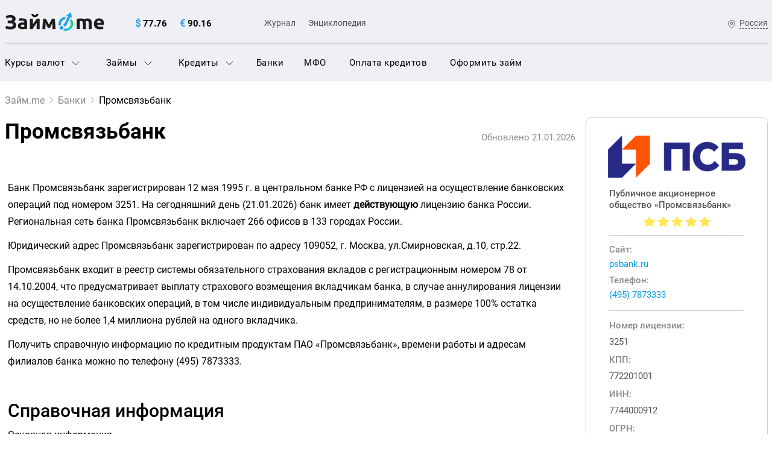

--- FILE ---
content_type: text/html; charset=UTF-8
request_url: https://zaym.me/bank/promsvyazbank
body_size: 61292
content:
 <!DOCTYPE html><html lang="ru-RU"><head><meta charset="UTF-8"><title>Промсвязьбанк - продукты банка, рейтинг, адрес центрального офиса и официального сайта, телефоны Промсвязьбанк</title><meta name="description" content='Промсвязьбанк - справочная и контактная информация, номера телефонов горячей линии, отзывы о банке, реквизиты. Отделения Промсвязьбанк в городах на карте. Кредиты, курсы валют Промсвязьбанк.'/><meta name="keywords" content='банк, Промсвязьбанк, информация, телефон, реквизиты, юридический адрес, офис, официальный сайт'/><link rel="canonical" href="https://zaym.me/bank/promsvyazbank"/><meta property="og:type" content="website"/><meta property="og:url" content="https://zaym.me/bank/promsvyazbank"/><!--[if IE]><meta http-equiv="X-UA-Compatible" content="IE = edge"><![endif]--><meta name="viewport" content="width=device-width,initial-scale=1, maximum-scale=1"><!--[if lt IE 9]><script src="https://cdnjs.cloudflare.com/ajax/libs/html5shiv/3.7.3/html5shiv-printshiv.min.js"></script><![endif]--><link rel="apple-touch-icon" sizes="180x180" href="/apple-touch-icon.png"><link rel="icon" type="image/png" sizes="32x32" href="/favicon-32x32.png"><link rel="icon" type="image/png" sizes="16x16" href="/favicon-16x16.png"><link rel="manifest" href="/site.webmanifest"><link rel="mask-icon" href="/safari-pinned-tab.svg" color="#5bbad5"><meta name="msapplication-TileColor" content="#2d89ef"><meta name="theme-color" content="#ffffff"><script async src="https://www.googletagmanager.com/gtag/js?id=G-BJQ9QDK1ZB"></script><script> window.dataLayer = window.dataLayer || []; function gtag(){dataLayer.push(arguments);} gtag('js', new Date()); gtag('config', 'G-BJQ9QDK1ZB');</script><meta name="csrf-param" content="_csrf-frontend"><meta name="csrf-token" content="s6evhn5gfclI3FbowO-tsC65ZOXMmm79BpaXrW4mlNzQzPjoEzIimR-IJZmql8T1A4pXj4LvBcpu3P_OI3n6ng=="><script> var mbpUrlPattern = 'https://zaym.me/api/mbp/?id={id}&z={z}&x={x}&y={y}';</script><link href="/assets/270f4248/css/select2.min.css" rel="stylesheet"><link href="/assets/f003025a/css/select2-addl.min.css" rel="stylesheet"><link href="/assets/f003025a/css/select2-krajee-bs3.min.css" rel="stylesheet"><link href="/assets/c17f4ee5/css/kv-widgets.min.css" rel="stylesheet"><link href="/assets/58f72953/css/vendor.min.css" rel="stylesheet"><link href="/assets/58f72953/css/main.min.css" rel="stylesheet"><link href="/assets/58f72953/css/datepicker.css" rel="stylesheet"><script>window.s2options_3267a624 = {"themeCss":".select2-container--krajee-bs3","sizeCss":"","doReset":true,"doToggle":false,"doOrder":false};window.select2_b7331d33 = {"allowClear":true,"theme":"krajee-bs3","width":"100%","placeholder":"Выберите город...","language":"ru"};</script></head><body><script src="/assets/58f72953/js/vendor.js"></script><div class="mobile-menu"><div class="mobile-menu__inner"><div class="mobile-menu__close"></div></div></div><div class="wrapper-search-city"><div class="block-search-city"><div class="container"><div class="block-search-city__header"><div class="block-search-city__name">Поиск города</div><div class="block-search-city__close"><svg class="icon icon_close-search-city"><use xlink:href="/themes/main/svg/symbols.svg#icon_close-search-city"></use></svg></div></div><div class="block-search-city__form"><form class="form-search-city"><input class="form-search-city__input" type="text" placeholder="Введите название города"/><button class="form-search-city__button"><svg class="icon icon_form-search-city"><use xlink:href="/themes/main/svg/symbols.svg#icon_form-search-city"></use></svg></button></form></div><div class="search-city-list block-search-city__list"><div class="search-city-list__inner"><a class="search-city-list__item" href="">Россия</a></div><div class="search-city-list__inner"><a class="search-city-list__item" href="/bank/gorod-abakan">Абакан</a></div><div class="search-city-list__inner"><a class="search-city-list__item" href="/bank/gorod-almetevsk">Альметьевск</a></div><div class="search-city-list__inner"><a class="search-city-list__item" href="/bank/gorod-angarsk">Ангарск</a></div><div class="search-city-list__inner"><a class="search-city-list__item" href="/bank/gorod-arxangelsk">Архангельск</a></div><div class="search-city-list__inner"><a class="search-city-list__item" href="/bank/gorod-barnaul">Барнаул</a></div><div class="search-city-list__inner"><a class="search-city-list__item" href="/bank/gorod-blagoveshhensk">Благовещенск</a></div><div class="search-city-list__inner"><a class="search-city-list__item" href="/bank/gorod-bryansk">Брянск</a></div><div class="search-city-list__inner"><a class="search-city-list__item" href="/bank/gorod-velikij-novgorod">Великий Новгород</a></div><div class="search-city-list__inner"><a class="search-city-list__item" href="/bank/gorod-vladivostok">Владивосток</a></div><div class="search-city-list__inner"><a class="search-city-list__item" href="/bank/gorod-vladikavkaz">Владикавказ</a></div><div class="search-city-list__inner"><a class="search-city-list__item" href="/bank/gorod-vladimir">Владимир</a></div><div class="search-city-list__inner"><a class="search-city-list__item" href="/bank/gorod-volgograd">Волгоград</a></div><div class="search-city-list__inner"><a class="search-city-list__item" href="/bank/gorod-vologda">Вологда</a></div><div class="search-city-list__inner"><a class="search-city-list__item" href="/bank/gorod-voronezh">Воронеж</a></div><div class="search-city-list__inner"><a class="search-city-list__item" href="/bank/gorod-ekaterinburg">Екатеринбург</a></div><div class="search-city-list__inner"><a class="search-city-list__item" href="/bank/gorod-ivanovo">Иваново</a></div><div class="search-city-list__inner"><a class="search-city-list__item" href="/bank/gorod-izhevsk">Ижевск</a></div><div class="search-city-list__inner"><a class="search-city-list__item" href="/bank/gorod-irkutsk">Иркутск</a></div><div class="search-city-list__inner"><a class="search-city-list__item" href="/bank/gorod-yoshkar-ola">Йошкар-Ола</a></div><div class="search-city-list__inner"><a class="search-city-list__item" href="/bank/gorod-kazan">Казань</a></div><div class="search-city-list__inner"><a class="search-city-list__item" href="/bank/gorod-kaliningrad">Калининград</a></div><div class="search-city-list__inner"><a class="search-city-list__item" href="/bank/gorod-kaluga">Калуга</a></div><div class="search-city-list__inner"><a class="search-city-list__item" href="/bank/gorod-kemerovo">Кемерово</a></div><div class="search-city-list__inner"><a class="search-city-list__item" href="/bank/gorod-kirov">Киров</a></div><div class="search-city-list__inner"><a class="search-city-list__item" href="/bank/gorod-kostroma">Кострома</a></div><div class="search-city-list__inner"><a class="search-city-list__item" href="/bank/gorod-krasnodar">Краснодар</a></div><div class="search-city-list__inner"><a class="search-city-list__item" href="/bank/gorod-krasnoyarsk">Красноярск</a></div><div class="search-city-list__inner"><a class="search-city-list__item" href="/bank/gorod-kursk">Курск</a></div><div class="search-city-list__inner"><a class="search-city-list__item" href="/bank/gorod-lipeck">Липецк</a></div><div class="search-city-list__inner"><a class="search-city-list__item" href="/bank/gorod-lyubercy">Люберцы</a></div><div class="search-city-list__inner"><a class="search-city-list__item" href="/bank/gorod-magnitogorsk">Магнитогорск</a></div><div class="search-city-list__inner"><a class="search-city-list__item" href="/bank/gorod-moscow">Москва</a></div><div class="search-city-list__inner"><a class="search-city-list__item" href="/bank/gorod-murmansk">Мурманск</a></div><div class="search-city-list__inner"><a class="search-city-list__item" href="/bank/gorod-naberezhnye-chelny">Набережные Челны</a></div><div class="search-city-list__inner"><a class="search-city-list__item" href="/bank/gorod-nalchik">Нальчик</a></div><div class="search-city-list__inner"><a class="search-city-list__item" href="/bank/gorod-nizhnevartovsk">Нижневартовск</a></div><div class="search-city-list__inner"><a class="search-city-list__item" href="/bank/gorod-nizhnekamsk">Нижнекамск</a></div><div class="search-city-list__inner"><a class="search-city-list__item" href="/bank/gorod-nizhniy-novgorod">Нижний Новгород</a></div><div class="search-city-list__inner"><a class="search-city-list__item" href="/bank/gorod-nizhnii-tagil">Нижний Тагил</a></div><div class="search-city-list__inner"><a class="search-city-list__item" href="/bank/gorod-novokuznetsk">Новокузнецк</a></div><div class="search-city-list__inner"><a class="search-city-list__item" href="/bank/gorod-novorossijsk">Новороссийск</a></div><div class="search-city-list__inner"><a class="search-city-list__item" href="/bank/gorod-novosibirsk">Новосибирск</a></div><div class="search-city-list__inner"><a class="search-city-list__item" href="/bank/gorod-omsk">Омск</a></div><div class="search-city-list__inner"><a class="search-city-list__item" href="/bank/gorod-oryol">Орел</a></div><div class="search-city-list__inner"><a class="search-city-list__item" href="/bank/gorod-orenburg">Оренбург</a></div><div class="search-city-list__inner"><a class="search-city-list__item" href="/bank/gorod-penza">Пенза</a></div><div class="search-city-list__inner"><a class="search-city-list__item" href="/bank/gorod-perm">Пермь</a></div><div class="search-city-list__inner"><a class="search-city-list__item" href="/bank/gorod-petrozavodsk">Петрозаводск</a></div><div class="search-city-list__inner"><a class="search-city-list__item" href="/bank/gorod-podolsk">Подольск</a></div><div class="search-city-list__inner"><a class="search-city-list__item" href="/bank/gorod-pskov">Псков</a></div><div class="search-city-list__inner"><a class="search-city-list__item" href="/bank/gorod-pyatigorsk">Пятигорск</a></div><div class="search-city-list__inner"><a class="search-city-list__item" href="/bank/gorod-rostov-na-donu">Ростов-на-Дону</a></div><div class="search-city-list__inner"><a class="search-city-list__item" href="/bank/gorod-samara">Самара</a></div><div class="search-city-list__inner"><a class="search-city-list__item" href="/bank/gorod-sankt-peterburg">Санкт-Петербург</a></div><div class="search-city-list__inner"><a class="search-city-list__item" href="/bank/gorod-saratov">Саратов</a></div><div class="search-city-list__inner"><a class="search-city-list__item" href="/bank/gorod-sochi">Сочи</a></div><div class="search-city-list__inner"><a class="search-city-list__item" href="/bank/gorod-stavropol">Ставрополь</a></div><div class="search-city-list__inner"><a class="search-city-list__item" href="/bank/gorod-surgut">Сургут</a></div><div class="search-city-list__inner"><a class="search-city-list__item" href="/bank/gorod-syktyvkar">Сыктывкар</a></div><div class="search-city-list__inner"><a class="search-city-list__item" href="/bank/gorod-taganrog">Таганрог</a></div><div class="search-city-list__inner"><a class="search-city-list__item" href="/bank/gorod-tambov">Тамбов</a></div><div class="search-city-list__inner"><a class="search-city-list__item" href="/bank/gorod-tver">Тверь</a></div><div class="search-city-list__inner"><a class="search-city-list__item" href="/bank/gorod-tolyatti">Тольятти</a></div><div class="search-city-list__inner"><a class="search-city-list__item" href="/bank/gorod-tomsk">Томск</a></div><div class="search-city-list__inner"><a class="search-city-list__item" href="/bank/gorod-tula">Тула</a></div><div class="search-city-list__inner"><a class="search-city-list__item" href="/bank/gorod-tyumen">Тюмень</a></div><div class="search-city-list__inner"><a class="search-city-list__item" href="/bank/gorod-ulan-ude">Улан-Удэ</a></div><div class="search-city-list__inner"><a class="search-city-list__item" href="/bank/gorod-ulyanovsk">Ульяновск</a></div><div class="search-city-list__inner"><a class="search-city-list__item" href="/bank/gorod-ufa">Уфа</a></div><div class="search-city-list__inner"><a class="search-city-list__item" href="/bank/gorod-khabarovsk">Хабаровск</a></div><div class="search-city-list__inner"><a class="search-city-list__item" href="/bank/gorod-ximki">Химки</a></div><div class="search-city-list__inner"><a class="search-city-list__item" href="/bank/gorod-cheboksary">Чебоксары</a></div><div class="search-city-list__inner"><a class="search-city-list__item" href="/bank/gorod-chelyabinsk">Челябинск</a></div><div class="search-city-list__inner"><a class="search-city-list__item" href="/bank/gorod-cherepovec">Череповец</a></div><div class="search-city-list__inner"><a class="search-city-list__item" href="/bank/gorod-chita">Чита</a></div><div class="search-city-list__inner"><a class="search-city-list__item" href="/bank/gorod-yaroslavl">Ярославль</a></div></div></div></div></div><header class="header section"><div class="container row row_column-center"><div class="logo header__logo"><a href="/"><img src="/themes/main/svg/img-logo.svg" width="100%" height="100%" alt="Займ.me"></a></div><div class="currency-rates header__currency-rates"><div class="currency-rates__item"><svg class="icon icon_currency-dl"><use xlink:href="/themes/main/svg/symbols.svg#icon_currency-dl"></use></svg><span class="currency-rates__value"> 77.76 </span></div><div class="currency-rates__item"><svg class="icon icon_currency-eu"><use xlink:href="/themes/main/svg/symbols.svg#icon_currency-eu"></use></svg><span class="currency-rates__value"> 90.16 </span></div></div><ul class="header-nav-add header__header-nav-add"><li class="header-nav-add__item"><a class="header-nav-add__link" href="/news">Журнал</a></li><li class="header-nav-add__item"><a class="header-nav-add__link" href="/wiki">Энциклопедия</a></li></ul><a class="selection-county header__selection-county" href="#"><svg class="icon icon_country"><use xlink:href="/themes/main/svg/symbols.svg#icon_country"></use></svg><span class="selection-county__value">Россия</span></a><div class="menu-mobile-button header__menu-mobile-button"><span></span><span></span><span></span></div></div><div class="header__nav"><div class="container"><ul class="menu"><li class="menu__item menu__item--desktop js-item-link"><a class="menu__link" href="/currency" data-menu="menu-3">Курсы валют <svg class="icon icon_arrow-menu"><use xlink:href="/themes/main/svg/symbols.svg#icon_arrow-menu"></use></svg></a><div class="menu-inner"><div class="container"><ul class="menu-inner__list"><li class="menu-inner__item"><a class="menu-inner__link" href="/currency/cbr">Курс ЦБ</a></li><li class="menu-inner__item"><a class="menu-inner__link" href="/currency/usd">Курс доллара</a></li><li class="menu-inner__item"><a class="menu-inner__link" href="/currency/eur">Курс евро</a></li></ul></div></div></li><li class="menu__item menu__item--desktop js-item-link"><a class="menu__link" href="/zaimi" data-menu="menu-1">Займы <svg class="icon icon_arrow-menu"><use xlink:href="/themes/main/svg/symbols.svg#icon_arrow-menu"></use></svg></a><div class="menu-inner"><div class="container"><ul class="menu-inner__list"><li class="menu-inner__item"><a class="menu-inner__link" href="/zaimi/filter-cash">Наличными</a></li><li class="menu-inner__item"><a class="menu-inner__link" href="/zaimi/filter-online">Онлайн</a></li><li class="menu-inner__item"><a class="menu-inner__link" href="/zaimi/filter-cash-to-hands">Наличными на дом</a></li><li class="menu-inner__item"><a class="menu-inner__link" href="/zaimi/filter-zaim-na-kartu">На карту</a></li><li class="menu-inner__item"><a class="menu-inner__link" href="/zaimi/filter-korona">На Золотую Корону</a></li><li class="menu-inner__item"><a class="menu-inner__link" href="/zaimi/filter-zaim-na-kivi">На киви</a></li><li class="menu-inner__item"><a class="menu-inner__link" href="/zaimi/filter-zaim-na-yandex-dengi">На ЮMoney</a></li><li class="menu-inner__item"><a class="menu-inner__link" href="/zaimi/filter-zaim-na-bankovskiy-schet">На банковский счет</a></li><li class="menu-inner__item"><a class="menu-inner__link" href="/zaimi/filter-zaim-na-neimennuyu-kartu">На неименную карту</a></li><li class="menu-inner__item"><a class="menu-inner__link" href="/zaimi/filter-zaim-na-virtualnuyu-kartu">На виртуальную карту</a></li><li class="menu-inner__item"><a class="menu-inner__link" href="/zaimi/filter-zaim-na-debetovuy-kartu">На дебетовую карту</a></li><li class="menu-inner__item"><a class="menu-inner__link" href="/zaimi/filter-zaim-na-kreditnuju-kartu">На кредитную карту</a></li><li class="menu-inner__item"><a class="menu-inner__link" href="/zaimi/filter-zaim-na-kartu-mir">На карту МИР</a></li><li class="menu-inner__item"><a class="menu-inner__link" href="/zaimi/filter-zaim-na-kartu-visa">На карту VISA</a></li><li class="menu-inner__item"><a class="menu-inner__link" href="/zaimi/filter-zaim-na-kartu-mastercard">На карту Мастеркард</a></li><li class="menu-inner__item"><a class="menu-inner__link" href="/zaimi/filter-zaim-na-kartu-tbank">На карту Т-Банк</a></li><li class="menu-inner__item"><a class="menu-inner__link" href="/zaimi/filter-zaim-na-kartu-vtb">На карту ВТБ</a></li><li class="menu-inner__item"><a class="menu-inner__link" href="/zaimi/filter-zaim-na-contact">Через систему Контакт</a></li><li class="menu-inner__item"><a class="menu-inner__link" href="/zaimi/filter-zaim-na-kartu-sbera">На карту Сбербанка</a></li><li class="menu-inner__item"><a class="menu-inner__link" href="/zaimi/filter-pod-zalog-pts">Под залог ПТС</a></li><li class="menu-inner__item"><a class="menu-inner__link" href="/zaimi/filter-zaim-s-plohoi-ki">С плохой кредитной историей</a></li><li class="menu-inner__item"><a class="menu-inner__link" href="/zaimi/filter-vrem-reg">С временной регистрацией</a></li><li class="menu-inner__item"><a class="menu-inner__link" href="/zaimi/filter-bezpassporta">Без паспорта</a></li><li class="menu-inner__item"><a class="menu-inner__link" href="/zaimi/filter-bezprocentov">Без процентов</a></li><li class="menu-inner__item"><a class="menu-inner__link" href="/zaimi/filter-nakartu-0">На карту под 0%</a></li><li class="menu-inner__item"><a class="menu-inner__link" href="/zaimi/filter-bez-otkaza">Без отказа</a></li><li class="menu-inner__item"><a class="menu-inner__link" href="/zaimi/filter-zaim-s-18-let">С 18 лет</a></li><li class="menu-inner__item"><a class="menu-inner__link" href="/zaimi/filter-do-zarplaty">До зарплаты</a></li><li class="menu-inner__item"><a class="menu-inner__link" href="/zaimi/filter-sprosrochkami">С просрочками</a></li><li class="menu-inner__item"><a class="menu-inner__link" href="/zaimi/filter-studentam">Студентам</a></li><li class="menu-inner__item"><a class="menu-inner__link" href="/zaimi/filter-srochnie-zaimi">Срочно</a></li><li><a class="menu-inner__link" href="/zaimi">Все займы</a></li></ul></div></div></li><li class="menu__item menu__item--desktop js-item-link"><a class="menu__link" href="/credits" data-menu="menu-2">Кредиты <svg class="icon icon_arrow-menu"><use xlink:href="/themes/main/svg/symbols.svg#icon_arrow-menu"></use></svg></a><div class="menu-inner"><div class="container"><ul class="menu-inner__list"><li class="menu-inner__item"><a class="menu-inner__link" href="/credits/filter-credit-nalychnymi">Кредит наличными</a></li><li class="menu-inner__item"><a class="menu-inner__link" href="/credits/filter-refinansirovanie-kreditov">Рефинансирование кредитов</a></li><li class="menu-inner__item"><a class="menu-inner__link" href="/credits/filter-credit-na-pokupku-avto">Кредит на покупку автомобиля</a></li><li class="menu-inner__item"><a class="menu-inner__link" href="/credits/filter-credit-bez-spravok">Кредит без справок</a></li><li class="menu-inner__item"><a class="menu-inner__link" href="/credits/filter-credit-bez-otkaza">Кредит без отказа</a></li><li><a class="menu-inner__link" href="/credits">Все кредиты</a></li></ul></div></div></li><li class="menu__item menu__item--mobile"><a class="menu__link" href="/currency">Курсы валют</a><a class="menu__item-arrow" href="#menu_3"><svg class="icon icon_arrow-menu"><use xlink:href="/themes/main/svg/symbols.svg#icon_arrow-menu"></use></svg></a></li><li class="menu__item menu__item--mobile"><a class="menu__link" href="/zaimi">Займы</a><a class="menu__item-arrow" href="#menu_2"><svg class="icon icon_arrow-menu"><use xlink:href="/themes/main/svg/symbols.svg#icon_arrow-menu"></use></svg></a></li><li class="menu__item menu__item--mobile"><a class="menu__link" href="/credits">Кредиты</a><a class="menu__item-arrow" href="#menu_1"><svg class="icon icon_arrow-menu"><use xlink:href="/themes/main/svg/symbols.svg#icon_arrow-menu"></use></svg></a></li><li class="menu__item"><a class="menu__link" href="/bank">Банки</a></li><li class="menu__item"><a class="menu__link" href="/mfo">МФО</a></li><li class="menu__item"><a class="menu__link" href="/oplata-kreditov">Оплата кредитов</a></li><li class="menu__item"><a class="menu__link" href="/podbor">Оформить займ</a></li></ul></div><div class="hidden-menu"><div class="menu-inner" id="menu_1"><div class="container"><ul class="menu-inner__list"><li class="menu-inner__item"><a class="menu-inner__link" href="/credits/filter-credit-nalychnymi">Кредит наличными</a></li><li class="menu-inner__item"><a class="menu-inner__link" href="/credits/filter-refinansirovanie-kreditov">Рефинансирование кредитов</a></li><li class="menu-inner__item"><a class="menu-inner__link" href="/credits/filter-credit-na-pokupku-avto">Кредит на покупку автомобиля</a></li><li class="menu-inner__item"><a class="menu-inner__link" href="/credits/filter-credit-bez-spravok">Кредит без справок</a></li><li class="menu-inner__item"><a class="menu-inner__link" href="/credits/filter-credit-bez-otkaza">Кредит без отказа</a></li><li><a class="menu-inner__link" href="/credits">Все кредиты</a></li></ul></div></div><div class="menu-inner" id="menu_2"><div class="container"><ul class="menu-inner__list"><li class="menu-inner__item"><a class="menu-inner__link" href="/zaimi/filter-cash">Наличными</a></li><li class="menu-inner__item"><a class="menu-inner__link" href="/zaimi/filter-online">Онлайн</a></li><li class="menu-inner__item"><a class="menu-inner__link" href="/zaimi/filter-cash-to-hands">Наличными на дом</a></li><li class="menu-inner__item"><a class="menu-inner__link" href="/zaimi/filter-zaim-na-kartu">На карту</a></li><li class="menu-inner__item"><a class="menu-inner__link" href="/zaimi/filter-korona">На Золотую Корону</a></li><li class="menu-inner__item"><a class="menu-inner__link" href="/zaimi/filter-zaim-na-kivi">На киви</a></li><li class="menu-inner__item"><a class="menu-inner__link" href="/zaimi/filter-zaim-na-yandex-dengi">На ЮMoney</a></li><li class="menu-inner__item"><a class="menu-inner__link" href="/zaimi/filter-zaim-na-bankovskiy-schet">На банковский счет</a></li><li class="menu-inner__item"><a class="menu-inner__link" href="/zaimi/filter-zaim-na-neimennuyu-kartu">На неименную карту</a></li><li class="menu-inner__item"><a class="menu-inner__link" href="/zaimi/filter-zaim-na-virtualnuyu-kartu">На виртуальную карту</a></li><li class="menu-inner__item"><a class="menu-inner__link" href="/zaimi/filter-zaim-na-debetovuy-kartu">На дебетовую карту</a></li><li class="menu-inner__item"><a class="menu-inner__link" href="/zaimi/filter-zaim-na-kreditnuju-kartu">На кредитную карту</a></li><li class="menu-inner__item"><a class="menu-inner__link" href="/zaimi/filter-zaim-na-kartu-mir">На карту МИР</a></li><li class="menu-inner__item"><a class="menu-inner__link" href="/zaimi/filter-zaim-na-kartu-visa">На карту VISA</a></li><li class="menu-inner__item"><a class="menu-inner__link" href="/zaimi/filter-zaim-na-kartu-mastercard">На карту Мастеркард</a></li><li class="menu-inner__item"><a class="menu-inner__link" href="/zaimi/filter-zaim-na-kartu-tbank">На карту Т-Банк</a></li><li class="menu-inner__item"><a class="menu-inner__link" href="/zaimi/filter-zaim-na-kartu-vtb">На карту ВТБ</a></li><li class="menu-inner__item"><a class="menu-inner__link" href="/zaimi/filter-zaim-na-contact">Через систему Контакт</a></li><li class="menu-inner__item"><a class="menu-inner__link" href="/zaimi/filter-zaim-na-kartu-sbera">На карту Сбербанка</a></li><li class="menu-inner__item"><a class="menu-inner__link" href="/zaimi/filter-pod-zalog-pts">Под залог ПТС</a></li><li class="menu-inner__item"><a class="menu-inner__link" href="/zaimi/filter-zaim-s-plohoi-ki">С плохой кредитной историей</a></li><li class="menu-inner__item"><a class="menu-inner__link" href="/zaimi/filter-vrem-reg">С временной регистрацией</a></li><li class="menu-inner__item"><a class="menu-inner__link" href="/zaimi/filter-bezpassporta">Без паспорта</a></li><li class="menu-inner__item"><a class="menu-inner__link" href="/zaimi/filter-bezprocentov">Без процентов</a></li><li class="menu-inner__item"><a class="menu-inner__link" href="/zaimi/filter-nakartu-0">На карту под 0%</a></li><li class="menu-inner__item"><a class="menu-inner__link" href="/zaimi/filter-bez-otkaza">Без отказа</a></li><li class="menu-inner__item"><a class="menu-inner__link" href="/zaimi/filter-zaim-s-18-let">С 18 лет</a></li><li class="menu-inner__item"><a class="menu-inner__link" href="/zaimi/filter-do-zarplaty">До зарплаты</a></li><li class="menu-inner__item"><a class="menu-inner__link" href="/zaimi/filter-sprosrochkami">С просрочками</a></li><li class="menu-inner__item"><a class="menu-inner__link" href="/zaimi/filter-studentam">Студентам</a></li><li class="menu-inner__item"><a class="menu-inner__link" href="/zaimi/filter-srochnie-zaimi">Срочно</a></li><li><a class="menu-inner__link" href="/zaimi">Все займы</a></li></ul></div></div><div class="menu-inner" id="menu_3"><div class="container"><ul class="menu-inner__list"><li class="menu-inner__item"><a class="menu-inner__link" href="/currency/cbr">Курс ЦБ</a></li><li class="menu-inner__item"><a class="menu-inner__link" href="/currency/usd">Курс доллара</a></li><li class="menu-inner__item"><a class="menu-inner__link" href="/currency/eur">Курс евро</a></li></ul></div></div></div></div></header><main class="main section"><div class="container"><ul class="breadcrumbs"><li class="breadcrumbs__item"><a class="breadcrumbs__link" href="/">Займ.me</a></li><li class="breadcrumbs__item"><a class="breadcrumbs__link" href="/bank">Банки</a></li><li class="breadcrumbs__item"><span class="breadcrumbs__link-current">Промсвязьбанк</span></li></ul><script type="application/ld+json"> { "@context": "https://schema.org", "@type": "BreadcrumbList", "itemListElement": [ { "@type": "ListItem", "position": 1, "name": "Займ.me", "item": "https://zaym.me" }, { "@type": "ListItem", "position": 2, "name": "Банки", "item": "https://zaym.me/bank" }, { "@type": "ListItem", "position": 3, "name": "Промсвязьбанк", "item": "https://zaym.me/bank/promsvyazbank" } ] } </script><div class="main__row main__row_relative"><div class="main__column main__column_75"><div class="main__bank-page" id="block1"><div class="wrapper-section-header"><h1 class="page-header page-header_decor">Промсвязьбанк</h1><span class="section-header-text">Обновлено 21.01.2026</span></div><section class="loan-conditions" id="block1"><div class="container"><div class="loan-conditions__inner"><p>Банк Промсвязьбанк зарегистрирован 12 мая 1995 г. в центральном банке РФ с лицензией на осуществление банковских операций под номером 3251. На сегодняшний день (21.01.2026) банк имеет <b>действующую</b> лицензию банка России. Региональная сеть банка Промсвязьбанк включает 266 офисов в 133 городах России. </p><p>Юридический адрес Промсвязьбанк зарегистрирован по адресу 109052, г. Москва, ул.Смирновская, д.10, стр.22. <p>Промсвязьбанк входит в реестр системы обязательного страхования вкладов с регистрационным номером 78 от 14.10.2004, что предусматривает выплату страхового возмещения вкладчикам банка, в случае аннулирования лицензии на осуществление банковских операций, в том числе индивидуальным предпринимателям, в размере 100% остатка средств, но не более 1,4 миллиона рублей на одного вкладчика.</p><p>Получить справочную информацию по кредитным продуктам ПАО «Промсвязьбанк», времени работы и адресам филиалов банка можно по телефону (495) 7873333.</p></div></div></section><section class="bank-reference-information" id="block2"><div class="container"><h3>Справочная информация</h3><div class="reference-information bank-reference-information__reference-information"><div class="reference-information__wrap"><div class="reference-information__nav"><span class="reference-information__nav-item reference-information__nav-item_active">Основная информация</span></div></div><div class="reference-information__box"><div class="reference-information__box-item reference-information__box-item_active" style=""><div class="reference-information-data"><div class="reference-information-data__content"><ul><li>Статус лицензии: действующая</li><li>Участие в системе страхования вкладов: да</li><li>Уставный капитал: 161 561 701,18 ₽</li><li>Сайт: <a href="https://psbank.ru" target="_blank" rel="sponsored nofollow">psbank.ru</a></li><li>Телефон: <a href="tel:(495) 7873333">(495) 7873333</a></li><li>Электронная почта: <a href="mailto:info@psbank.ru" rel="sponsored nofollow">info@psbank.ru</a></li><li>Руководство банка: Фрадков Петр Михайлович</li><li>Главный бухгалтер банка: Неволина Анна Петровна</li><li>Адрес: 109052, г. Москва, ул.Смирновская, д.10, стр.22</li></ul></div></div></div></div></div></div></section><section class="online-application" id="block3"><div class="container"><div class="block-form-reviews online-application__form"><div class="wrapper-section-header"><h2 class="section-header">Кредитные продукты Промсвязьбанк</h2></div><div class="bank-product bank-page__product bank-product--filter"><div class="bank-product__nav"><div class="bank-product__nav-wrap"><div class="bank-product-type bank-product__type" id="block2"><span class="bank-product-type__item bank-product-type__item_active js-sort-bank" data-type="all">Все</span><span class="bank-product-type__item js-sort-bank" data-type="1">Кредиты</span></div></div><div class="bank-product__icon-filter"><svg width="29" height="30" viewBox="0 0 29 30" fill="none" xmlns="http://www.w3.org/2000/svg"><path d="M20 7.5H25.375M3.625 7.5H16" stroke="#000000" stroke-linecap="round" stroke-linejoin="round"></path><path d="M4 14H9.375M13.125 14H25.5" stroke="#000000" stroke-linecap="round" stroke-linejoin="round"></path><circle class="circle" cx="11" cy="14" r="2" fill="#000000"></circle><circle cx="11" cy="14" r="1" fill="white"></circle><circle class="circle" cx="18" cy="8" r="2" fill="#000000"></circle><circle cx="18" cy="8" r="1" fill="white"></circle></svg></div></div><div class="bank-product-filter bank-product__filter"><div class="bank-product-filter__item"><div class="bank-product-filter__item-head">Сумма кредита</div><div class="bank-product-filter__item-action"><input class="bank-product-filter__input-range" type="range" name="sum-credit" id="range-summ" data-min="100000.0000" data-max="5000000.0000"></div></div><div class="bank-product-filter__item"><div class="bank-product-filter__item-head">Срок</div><div class="bank-product-filter__item-action"><input class="bank-product-filter__input-range" type="range" name="time-credit" id="range-time" data-min="365" data-max="2555" ></div></div><div class="bank-product-filter__item"><div class="bank-product-filter__item-head">% ставка</div><div class="bank-product-filter__item-action"><input class="bank-product-filter__input-range" type="range" name="rate-credit" id="range-rate" data-min="5.5" data-max="21.4"></div></div></div></div><div class="beauti-table"><div class="list-bank-product bank-page__list-bank-product js-sort-list"><div class="list-bank-product__item list-bank-product__item--show js-sort-card" data-sum-min="100000.0000" data-sum-max="5000000.0000" data-term-min="365" data-term-max="2555" data-rate="5.5" data-type="1"><div class="beauti-table__part beauti-table__part--pic"><a class="list-bank-product__name full_width" href="/bank/promsvyazbank/credit-credit-nalichnimi-na-lubie-celi">Наличными на любые цели</a></div><div class="beauti-table__part beauti-table__part--small beauti-table__part--shift"><div class="beauti-table__subt">Ставка</div><div class="beauti-table__count beauti-table__count--desk"><span class="list-bank-product__data-text">от</span> 5.5 %</div><div class="beauti-table__count beauti-table__count--mob"><span class="list-bank-product__data-text">от</span> 5.5 %</div></div><div class="beauti-table__part beauti-table__part--big"><div class="beauti-table__subt">Сумма, ₽</div><div class="beauti-table__count beauti-table__count--desk">от 100 тыс.до 5 млн.</div><div class="beauti-table__count beauti-table__count--mob">от 100 тыс.до 5 млн.</div></div><div class="beauti-table__part beauti-table__part--small"><div class="beauti-table__subt">Срок</div><div class="beauti-table__count beauti-table__count--desk">до 83 мес.</div><div class="beauti-table__count beauti-table__count--mob">до 83 мес.</div></div><div class="list-bank-product__action"><a class="link-button list-bank-product__link" href="/go/promsvyazbank/credit-nalichnimi-na-lubie-celi" target="_blank" rel="sponsored nofollow">Подать заявку</a></div></div></div></div><div class="block-no-result block-no-result--hidden"><div class="block-no-result__icon"><svg class="icon icon_smile-no-result"><use xlink:href="/themes/main/svg/symbols.svg#icon_smile-no-result"></use></svg></div><div class="block-no-result__text">К сожалению, по вашим параметрам ничего не найдено, попробуйте изменить их или <a class="js-reset-sort" href="#">сбросьте</a> параметры. </div></div></div></div></section><section class="wrapper-city-maps" id="block4"><div class="js-map-marker hidden" data-map-info='{"coordinates":"[55.80970,37.63802]", "name": "Отделение Промсвязьбанк в Москве на проспект Мира, 116а", "address": "Россия, Москва, проспект Мира, 116а", "timeWork": "Пн 09:30-20:30, Вт 09:30-20:30, Ср 09:30-20:30, Чт 09:30-20:30, Пт 09:30-20:30, Сб 10:00-16:30", "link": "/bank/gorod-moscow/map/8968"}'></div><div class="js-map-marker hidden" data-map-info='{"coordinates":"[55.80909,37.51308]", "name": "Отделение Промсвязьбанк в Москве на Ленинградский проспект, 80 к21", "address": "Россия, Москва, Ленинградский проспект, 80 к21", "timeWork": "Пн 09:30-20:30, Вт 09:30-20:30, Ср 09:30-20:30, Чт 09:30-20:30, Пт 09:30-20:30, Сб 10:00-16:30", "link": "/bank/gorod-moscow/map/8969"}'></div><div class="js-map-marker hidden" data-map-info='{"coordinates":"[55.79442,37.49428]", "name": "Отделение Промсвязьбанк в Москве на Народного Ополчения, 49 к1", "address": "Россия, Москва, Народного Ополчения, 49 к1", "timeWork": "Пн 09:30-20:30, Вт 09:30-20:30, Ср 09:30-20:30, Чт 09:30-20:30, Пт 09:30-20:30, Сб 10:00-16:30", "link": "/bank/gorod-moscow/map/8970"}'></div><div class="js-map-marker hidden" data-map-info='{"coordinates":"[55.79383,37.6957]", "name": "Отделение Промсвязьбанк в Москве на Стромынка, 18 ст27", "address": "Россия, Москва, Стромынка, 18 ст27", "timeWork": "Пн 09:00-20:30, Вт 09:00-20:30, Ср 09:00-20:30, Чт 09:00-20:30, Пт 09:00-20:30, Сб 10:00-16:30", "link": "/bank/gorod-moscow/map/8971"}'></div><div class="js-map-marker hidden" data-map-info='{"coordinates":"[55.77965,37.58699]", "name": "Отделение Промсвязьбанк в Москве на улица Бутырский Вал, 18 ст2", "address": "Россия, Москва, улица Бутырский Вал, 18 ст2", "timeWork": "Пн 09:30-20:00, Вт 09:30-20:00, Ср 09:30-20:00, Чт 09:30-20:00, Пт 09:30-20:00, Сб 10:00-16:30", "link": "/bank/gorod-moscow/map/8972"}'></div><div class="js-map-marker hidden" data-map-info='{"coordinates":"[55.77757,37.52190]", "name": "Отделение Промсвязьбанк в Москве на Хорошёвское шоссе, 35 к1", "address": "Россия, Москва, Хорошёвское шоссе, 35 к1", "timeWork": "Пн 09:30-20:00, Вт 09:30-20:00, Ср 09:30-20:00, Чт 09:30-20:00, Пт 09:30-20:00, Сб 10:00-16:30", "link": "/bank/gorod-moscow/map/8973"}'></div><div class="js-map-marker hidden" data-map-info='{"coordinates":"[55.77282,37.67621]", "name": "Отделение Промсвязьбанк в Москве на Нижняя Красносельская, 45", "address": "Россия, Москва, Нижняя Красносельская, 45", "timeWork": "Пн 09:30-19:00, Вт 09:30-19:00, Ср 09:30-19:00, Чт 09:30-19:00, Пт 09:30-19:00", "link": "/bank/gorod-moscow/map/8974"}'></div><div class="js-map-marker hidden" data-map-info='{"coordinates":"[55.77120,37.59564]", "name": "Отделение Промсвязьбанк в Москве на Тверская-Ямская 2-я, 8", "address": "Россия, Москва, Тверская-Ямская 2-я, 8", "timeWork": "Пн 09:30-17:30, Вт 09:30-17:30, Ср 09:30-17:30, Чт 09:30-17:30, Пт 09:30-17:30", "link": "/bank/gorod-moscow/map/8975"}'></div><div class="js-map-marker hidden" data-map-info='{"coordinates":"[55.76951,37.64754]", "name": "Отделение Промсвязьбанк в Москве на Садовая-Спасская улица, 19 ст1", "address": "Россия, Москва, Садовая-Спасская улица, 19 ст1", "timeWork": "Пн 09:30-20:00, Вт 09:30-20:00, Ср 09:30-20:00, Чт 09:30-20:00, Пт 09:30-20:00, Сб 10:00-16:30", "link": "/bank/gorod-moscow/map/8976"}'></div><div class="js-map-marker hidden" data-map-info='{"coordinates":"[55.76512,37.63891]", "name": "Отделение Промсвязьбанк в Москве на улица Мясницкая, 30/1/2 ст2", "address": "Россия, Москва, улица Мясницкая, 30/1/2 ст2", "timeWork": "Пн 09:30-17:30, Вт 09:30-17:30, Ср 09:30-17:30, Чт 09:30-17:30, Пт 09:30-17:30", "link": "/bank/gorod-moscow/map/8977"}'></div><div class="js-map-marker hidden" data-map-info='{"coordinates":"[55.75788,37.57259]", "name": "Отделение Промсвязьбанк в Москве на переулок Капранова, 3", "address": "Россия, Москва, переулок Капранова, 3", "timeWork": "Пн 09:30-20:30, Вт 09:30-20:30, Ср 09:30-20:30, Чт 09:30-20:30, Пт 09:30-20:30, Сб 10:30-16:30", "link": "/bank/gorod-moscow/map/8978"}'></div><div class="js-map-marker hidden" data-map-info='{"coordinates":"[55.75323,37.6338]", "name": "Отделение Промсвязьбанк в Москве на Китайгородский проезд, 5", "address": "Россия, Москва, Китайгородский проезд, 5", "timeWork": "Пн 09:30-20:00, Вт 09:30-20:00, Ср 09:30-20:00, Чт 09:30-20:00, Пт 09:30-20:00", "link": "/bank/gorod-moscow/map/8979"}'></div><div class="js-map-marker hidden" data-map-info='{"coordinates":"[55.75295,37.59103]", "name": "Отделение Промсвязьбанк в Москве на Большая Молчановка, 21", "address": "Россия, Москва, Большая Молчановка, 21", "timeWork": "Пн 10:00-19:00, Вт 10:00-19:00, Ср 10:00-19:00, Чт 10:00-19:00, Пт 10:00-19:00", "link": "/bank/gorod-moscow/map/8980"}'></div><div class="js-map-marker hidden" data-map-info='{"coordinates":"[55.74725,37.55297]", "name": "Отделение Промсвязьбанк в Москве на Кутузовский проспект, 18", "address": "Россия, Москва, Кутузовский проспект, 18", "timeWork": "Пн 09:30-18:30, Вт 09:30-18:30, Ср 09:30-18:30, Чт 09:30-18:30, Пт 09:30-18:30", "link": "/bank/gorod-moscow/map/8981"}'></div><div class="js-map-marker hidden" data-map-info='{"coordinates":"[55.74109,37.5363]", "name": "Отделение Промсвязьбанк в Москве на Кутузовский проспект, 30/32", "address": "Россия, Москва, Кутузовский проспект, 30/32", "timeWork": "Пн 09:30-20:00, Вт 09:30-20:00, Ср 09:30-20:00, Чт 09:30-20:00, Пт 09:30-20:00", "link": "/bank/gorod-moscow/map/8982"}'></div><div class="js-map-marker hidden" data-map-info='{"coordinates":"[55.74105,37.41766]", "name": "Отделение Промсвязьбанк в Москве на Ярцевская, 32", "address": "Россия, Москва, Ярцевская, 32", "timeWork": "Пн 09:30-20:30, Вт 09:30-20:30, Ср 09:30-20:30, Чт 09:30-20:30, Пт 09:30-20:30, Сб 10:00-16:30", "link": "/bank/gorod-moscow/map/8983"}'></div><div class="js-map-marker hidden" data-map-info='{"coordinates":"[55.73843,37.6614]", "name": "Отделение Промсвязьбанк в Москве на Марксистская, 3 к1", "address": "Россия, Москва, Марксистская, 3 к1", "timeWork": "Пн 09:30-20:00, Вт 09:30-20:00, Ср 09:30-20:00, Чт 09:30-20:00, Пт 09:30-20:00, Сб 10:00-16:30", "link": "/bank/gorod-moscow/map/8984"}'></div><div class="js-map-marker hidden" data-map-info='{"coordinates":"[55.73628,37.71024]", "name": "Отделение Промсвязьбанк в Москве на Смирновская, 10 ст2", "address": "Россия, Москва, Смирновская, 10 ст2", "timeWork": "Пн 09:30-17:30, Вт 09:30-17:30, Ср 09:30-17:30, Чт 09:30-17:30, Пт 09:30-17:30", "link": "/bank/gorod-moscow/map/8985"}'></div><div class="js-map-marker hidden" data-map-info='{"coordinates":"[55.7287,37.61094]", "name": "Отделение Промсвязьбанк в Москве на Ленинский проспект, 2а", "address": "Россия, Москва, Ленинский проспект, 2а", "timeWork": "Пн 09:30-20:00, Вт 09:30-20:00, Ср 09:30-20:00, Чт 09:30-20:00, Пт 09:30-20:00, Сб 10:00-16:30", "link": "/bank/gorod-moscow/map/8986"}'></div><div class="js-map-marker hidden" data-map-info='{"coordinates":"[55.72429,37.65166]", "name": "Отделение Промсвязьбанк в Москве на Дербеневская Набережная, 7 ст4", "address": "Россия, Москва, Дербеневская Набережная, 7 ст4", "timeWork": "Пн 09:30-17:30, Вт 09:30-17:30, Ср 09:30-17:30, Чт 09:30-17:30, Пт 09:30-17:30", "link": "/bank/gorod-moscow/map/8987"}'></div><div class="js-map-marker hidden" data-map-info='{"coordinates":"[55.7231,37.62162]", "name": "Отделение Промсвязьбанк в Москве на Люсиновская, 36 ст1", "address": "Россия, Москва, Люсиновская, 36 ст1", "timeWork": "Пн 09:30-17:30, Вт 09:30-17:30, Ср 09:30-17:30, Чт 09:30-17:30, Пт 09:30-17:30", "link": "/bank/gorod-moscow/map/8988"}'></div><div class="js-map-marker hidden" data-map-info='{"coordinates":"[55.70916,37.66053]", "name": "Отделение Промсвязьбанк в Москве на Автозаводская, 6", "address": "Россия, Москва, Автозаводская, 6", "timeWork": "Пн 09:30-17:30, Вт 09:30-17:30, Ср 09:30-17:30, Чт 09:30-17:30, Пт 09:30-17:30", "link": "/bank/gorod-moscow/map/8989"}'></div><div class="js-map-marker hidden" data-map-info='{"coordinates":"[55.70911,37.6208]", "name": "Отделение Промсвязьбанк в Москве на Большая Тульская, 2", "address": "Россия, Москва, Большая Тульская, 2", "timeWork": "Пн 09:30-17:30, Вт 09:30-17:30, Ср 09:30-17:30, Чт 09:30-17:30, Пт 09:30-17:30", "link": "/bank/gorod-moscow/map/8990"}'></div><div class="js-map-marker hidden" data-map-info='{"coordinates":"[55.70304,37.76646]", "name": "Отделение Промсвязьбанк в Москве на улица Зеленодольская, 41 к1", "address": "Россия, Москва, улица Зеленодольская, 41 к1", "timeWork": "Пн 09:30-18:30, Вт 09:30-18:30, Ср 09:30-18:30, Чт 09:30-18:30, Пт 09:30-18:30", "link": "/bank/gorod-moscow/map/8991"}'></div><div class="js-map-marker hidden" data-map-info='{"coordinates":"[55.68226,37.18297]", "name": "Отделение Промсвязьбанк в Москве на Заозёрная, 9а", "address": "Россия, Москва, Заозёрная, 9а", "timeWork": "Пн 10:00-19:00, Вт 10:00-19:00, Ср 10:00-19:00, Чт 10:00-19:00, Пт 10:00-19:00", "link": "/bank/gorod-moscow/map/8992"}'></div><div class="js-map-marker hidden" data-map-info='{"coordinates":"[55.67805,37.51045]", "name": "Отделение Промсвязьбанк в Москве на проспект Вернадского, 37 к1Б", "address": "Россия, Москва, проспект Вернадского, 37 к1Б", "timeWork": "Пн 09:30-20:00, Вт 09:30-20:00, Ср 09:30-20:00, Чт 09:30-20:00, Пт 09:30-20:00, Сб 10:00-16:30", "link": "/bank/gorod-moscow/map/8993"}'></div><div class="js-map-marker hidden" data-map-info='{"coordinates":"[55.67732,37.56596]", "name": "Отделение Промсвязьбанк в Москве на Нахимовский проспект, 40", "address": "Россия, Москва, Нахимовский проспект, 40", "timeWork": "Пн 09:30-20:00, Вт 09:30-20:00, Ср 09:30-20:00, Чт 09:30-20:00, Пт 09:30-20:00, Сб 10:00-16:30", "link": "/bank/gorod-moscow/map/8994"}'></div><div class="js-map-marker hidden" data-map-info='{"coordinates":"[55.6514,37.74429]", "name": "Отделение Промсвязьбанк в Москве на Люблинская, 163/1", "address": "Россия, Москва, Люблинская, 163/1", "timeWork": "Пн 09:30-20:30, Вт 09:30-20:30, Ср 09:30-20:30, Чт 09:30-20:30, Пт 09:30-20:30, Сб 10:00-16:30", "link": "/bank/gorod-moscow/map/8995"}'></div><div class="js-map-marker hidden" data-map-info='{"coordinates":"[55.64860,37.61901]", "name": "Отделение Промсвязьбанк в Москве на Варшавское шоссе, 90 к1", "address": "Россия, Москва, Варшавское шоссе, 90 к1", "timeWork": "Пн 09:30-20:00, Вт 09:30-20:00, Ср 09:30-20:00, Чт 09:30-20:00, Пт 09:30-20:00, Сб 10:00-16:30", "link": "/bank/gorod-moscow/map/8996"}'></div><div class="js-map-marker hidden" data-map-info='{"coordinates":"[55.62255,37.60415]", "name": "Отделение Промсвязьбанк в Москве на Днепропетровская, 2", "address": "Россия, Москва, Днепропетровская, 2", "timeWork": "Пн 10:00-20:30, Вт 10:00-20:30, Ср 10:00-20:30, Чт 10:00-20:30, Пт 10:00-20:30, Сб 10:00-16:30", "link": "/bank/gorod-moscow/map/8997"}'></div><div class="js-map-marker hidden" data-map-info='{"coordinates":"[54.9766,60.35482]", "name": "Отделение Промсвязьбанк в Чебаркуле на Ленина, 48", "address": "Россия, Чебаркуль, Ленина, 48", "timeWork": "Пн 10:00-19:00, Вт 10:00-19:00, Ср 10:00-19:00, Чт 10:00-19:00, Пт 10:00-19:00", "link": "/bank/gorod-chebarkul/map/8998"}'></div><div class="js-map-marker hidden" data-map-info='{"coordinates":"[51.30637,37.88887]", "name": "Отделение Промсвязьбанк в Старом Осколе на Олимпийский микрорайон, 56", "address": "Россия, Старый Оскол, Олимпийский микрорайон, 56", "timeWork": "Пн 09:00-18:00, Вт 09:00-18:00, Ср 09:00-18:00, Чт 09:00-18:00, Пт 09:00-18:00", "link": "/bank/gorod-staryy-oskol/map/8999"}'></div><div class="js-map-marker hidden" data-map-info='{"coordinates":"[54.92225,37.42957]", "name": "Отделение Промсвязьбанк в Серпухове на Советская, 78", "address": "Россия, Серпухов, Советская, 78", "timeWork": "Пн 09:30-20:00, Вт 09:30-20:00, Ср 09:30-20:00, Чт 09:30-20:00, Пт 09:30-20:00, Сб 10:00-16:30", "link": "/bank/gorod-serpuhov/map/9000"}'></div><div class="js-map-marker hidden" data-map-info='{"coordinates":"[56.58390,84.91709]", "name": "Отделение Промсвязьбанк в Северске на Солнечная, 2 ст5/3", "address": "Россия, Северск, Солнечная, 2 ст5/3", "timeWork": "Пн 10:00-19:00, Вт 10:00-19:00, Ср 10:00-19:00, Чт 10:00-19:00, Пт 10:00-19:00", "link": "/bank/gorod-seversk/map/9001"}'></div><div class="js-map-marker hidden" data-map-info='{"coordinates":"[56.47677,53.81702]", "name": "Отделение Промсвязьбанк в Сарапуле на Раскольникова, 140", "address": "Россия, Сарапул, Раскольникова, 140", "timeWork": "Пн 09:00-18:00, Вт 09:00-18:00, Ср 09:00-18:00, Чт 09:00-18:00, Пт 09:00-18:00", "link": "/bank/gorod-sarapul/map/9002"}'></div><div class="js-map-marker hidden" data-map-info='{"coordinates":"[55.68390,37.29761]", "name": "Отделение Промсвязьбанк в Одинцове на Можайское шоссе, 80а", "address": "Россия, Одинцово, Можайское шоссе, 80а", "timeWork": "Пн 09:30-19:00, Вт 09:30-19:00, Ср 09:30-19:00, Чт 09:30-19:00, Пт 09:30-19:00, Сб 10:00-16:30", "link": "/bank/gorod-odincovo/map/9003"}'></div><div class="js-map-marker hidden" data-map-info='{"coordinates":"[66.08174,76.64907]", "name": "Отделение Промсвязьбанк в Новом Уренгое на микрорайон Оптимистов, 3/1", "address": "Россия, Новый Уренгой, микрорайон Оптимистов, 3/1", "timeWork": "Пн 09:00-19:00, Вт 09:00-19:00, Ср 09:00-19:00, Чт 09:00-19:00, Пт 09:00-19:00", "link": "/bank/gorod-novyy-urengoy/map/9004"}'></div><div class="js-map-marker hidden" data-map-info='{"coordinates":"[47.41859,40.0946]", "name": "Отделение Промсвязьбанк в Новочеркасске на Московская улица, 56", "address": "Россия, Новочеркасск, Московская улица, 56", "timeWork": "Пн 09:00-18:00, Вт 09:00-18:00, Ср 09:00-18:00, Чт 09:00-18:00, Пт 09:00-18:00", "link": "/bank/gorod-novocherkassk/map/9005"}'></div><div class="js-map-marker hidden" data-map-info='{"coordinates":"[55.57623,42.03820]", "name": "Отделение Промсвязьбанк в Муроме на Московская, 47", "address": "Россия, Муром, Московская, 47", "timeWork": "Пн 09:00-19:00, Вт 09:00-19:00, Ср 09:00-19:00, Чт 09:00-19:00, Пт 09:00-19:00", "link": "/bank/gorod-murom/map/9006"}'></div><div class="js-map-marker hidden" data-map-info='{"coordinates":"[53.69043,91.66660]", "name": "Отделение Промсвязьбанк в Минусинске на Абаканская, 55", "address": "Россия, Минусинск, Абаканская, 55", "timeWork": "Пн 09:00-18:00, Вт 09:00-18:00, Ср 09:00-18:00, Чт 09:00-18:00, Пт 09:00-18:00", "link": "/bank/gorod-minusinsk/map/9007"}'></div><div class="js-map-marker hidden" data-map-info='{"coordinates":"[54.66682,86.16700]", "name": "Отделение Промсвязьбанк в Ленинске-Кузнецком на проспект Кирова, 49", "address": "Россия, Ленинск-Кузнецкий, проспект Кирова, 49", "timeWork": "Пн 09:00-18:00, Вт 09:00-18:00, Ср 09:00-18:00, Чт 09:00-18:00, Пт 09:00-18:00", "link": "/bank/gorod-leninsk-kuzneckiy/map/9008"}'></div><div class="js-map-marker hidden" data-map-info='{"coordinates":"[51.71885,94.43894]", "name": "Отделение Промсвязьбанк в Кызыле на Кочетова, 53", "address": "Россия, Кызыл, Кочетова, 53", "timeWork": "Пн 09:00-19:00, Вт 09:00-19:00, Ср 09:00-19:00, Чт 09:00-19:00, Пт 09:00-19:00", "link": "/bank/gorod-kyzyl/map/9009"}'></div><div class="js-map-marker hidden" data-map-info='{"coordinates":"[56.14852,44.20117]", "name": "Отделение Промсвязьбанк в Кстове на 40 лет Октября, 5", "address": "Россия, Кстово, 40 лет Октября, 5", "timeWork": "Пн 09:00-18:00, Вт 09:00-18:00, Ср 09:00-18:00, Чт 09:00-18:00, Пт 09:00-18:00", "link": "/bank/gorod-kstovo/map/9010"}'></div><div class="js-map-marker hidden" data-map-info='{"coordinates":"[55.59604,37.04107]", "name": "Отделение Промсвязьбанк в Краснознаменске на Краснознаменная, 12", "address": "Россия, Краснознаменск, Краснознаменная, 12", "timeWork": "Пн 10:00-19:00, Вт 10:00-19:00, Ср 10:00-19:00, Чт 10:00-19:00, Пт 10:00-19:00", "link": "/bank/gorod-krasnoznamensk/map/9011"}'></div><div class="js-map-marker hidden" data-map-info='{"coordinates":"[56.35463,41.31298]", "name": "Отделение Промсвязьбанк в Коврове на улица Тургенева, 2", "address": "Россия, Ковров, улица Тургенева, 2", "timeWork": "Пн 09:00-17:00, Вт 09:00-17:00, Ср 09:00-17:00, Чт 09:00-17:00, Пт 09:00-17:00", "link": "/bank/gorod-kovrov/map/9012"}'></div><div class="js-map-marker hidden" data-map-info='{"coordinates":"[50.10425,45.42028]", "name": "Отделение Промсвязьбанк в Камышине на Ленина, 15", "address": "Россия, Камышин, Ленина, 15", "timeWork": "Пн 09:00-19:00, Вт 09:00-19:00, Ср 09:00-19:00, Чт 09:00-19:00, Пт 09:00-19:00, Сб 09:00-15:00", "link": "/bank/gorod-kamyshin/map/9013"}'></div><div class="js-map-marker hidden" data-map-info='{"coordinates":"[55.17580,59.66891]", "name": "Отделение Промсвязьбанк в Златоусте на Скворцова, 28а", "address": "Россия, Златоуст, Скворцова, 28а", "timeWork": "Пн 08:30-17:00, Вт 08:30-17:00, Ср 08:30-17:00, Чт 08:30-17:00, Пт 08:30-17:00", "link": "/bank/gorod-zlatoust/map/9014"}'></div><div class="js-map-marker hidden" data-map-info='{"coordinates":"[54.22513,49.5531]", "name": "Отделение Промсвязьбанк в Димитровграде на Гончарова, 1", "address": "Россия, Димитровград, Гончарова, 1", "timeWork": "Пн 09:00-18:00, Вт 09:00-18:00, Ср 09:00-18:00, Чт 09:00-18:00, Пт 09:00-18:00", "link": "/bank/gorod-dimitrovgrad/map/9015"}'></div><div class="js-map-marker hidden" data-map-info='{"coordinates":"[54.20670,49.60063]", "name": "Отделение Промсвязьбанк в Димитровграде на Западная, 13", "address": "Россия, Димитровград, Западная, 13", "timeWork": "Пн 09:00-18:00, Вт 09:00-18:00, Ср 09:00-18:00, Чт 09:00-18:00, Пт 09:00-18:00", "link": "/bank/gorod-dimitrovgrad/map/9016"}'></div><div class="js-map-marker hidden" data-map-info='{"coordinates":"[43.31505,45.69752]", "name": "Отделение Промсвязьбанк в Грозном на проспект Ахмат-Хаджи Кадырова, 3/25", "address": "Россия, Грозный, проспект Ахмат-Хаджи Кадырова, 3/25", "timeWork": "Пн 09:00-13:00, Вт 09:00-13:00, Ср 09:00-13:00, Чт 09:00-13:00, Пт 09:00-13:00", "link": "/bank/gorod-groznyy/map/9017"}'></div><div class="js-map-marker hidden" data-map-info='{"coordinates":"[43.30641,45.70462]", "name": "Отделение Промсвязьбанк в Грозном на проспект Ахмат-Хаджи Кадырова, 53", "address": "Россия, Грозный, проспект Ахмат-Хаджи Кадырова, 53", "timeWork": "Пн 09:00-13:00, Вт 09:00-13:00, Ср 09:00-13:00, Чт 09:00-13:00, Пт 09:00-13:00", "link": "/bank/gorod-groznyy/map/9018"}'></div><div class="js-map-marker hidden" data-map-info='{"coordinates":"[55.31959,38.68361]", "name": "Отделение Промсвязьбанк в Воскресенске на Советская, 4", "address": "Россия, Воскресенск, Советская, 4", "timeWork": "Пн 09:30-20:00, Вт 09:30-20:00, Ср 09:30-20:00, Чт 09:30-20:00, Пт 09:30-20:00, Сб 10:00-16:30", "link": "/bank/gorod-voskresensk/map/9019"}'></div><div class="js-map-marker hidden" data-map-info='{"coordinates":"[56.35948,44.05024]", "name": "Отделение Промсвязьбанк в Боре на Ленина, 100", "address": "Россия, Бор, Ленина, 100", "timeWork": "Пн 09:00-18:00, Вт 09:00-18:00, Ср 09:00-18:00, Чт 09:00-18:00, Пт 09:00-18:00", "link": "/bank/gorod-bor/map/9020"}'></div><div class="js-map-marker hidden" data-map-info='{"coordinates":"[47.13856,39.7512]", "name": "Отделение Промсвязьбанк в Батайске на Энгельса, 213", "address": "Россия, Батайск, Энгельса, 213", "timeWork": "Пн 09:00-18:00, Вт 09:00-18:00, Ср 09:00-18:00, Чт 09:00-18:00, Пт 09:00-18:00", "link": "/bank/gorod-bataysk/map/9021"}'></div><div class="js-map-marker hidden" data-map-info='{"coordinates":"[54.90410,52.32249]", "name": "Отделение Промсвязьбанк в Альметьевске на Герцена, 94", "address": "Россия, Альметьевск, Герцена, 94", "timeWork": "Пн 09:00-18:00, Вт 09:00-18:00, Ср 09:00-18:00, Чт 09:00-18:00, Пт 09:00-18:00", "link": "/bank/gorod-almetevsk/map/9022"}'></div><div class="js-map-marker hidden" data-map-info='{"coordinates":"[53.62648,55.90876]", "name": "Отделение Промсвязьбанк в Стерлитамаке на Коммунистическая, 51", "address": "Россия, Стерлитамак, Коммунистическая, 51", "timeWork": "Пн 09:00-19:00, Вт 09:00-19:00, Ср 09:00-19:00, Чт 09:00-19:00, Пт 09:00-19:00", "link": "/bank/gorod-sterlimak/map/9023"}'></div><div class="js-map-marker hidden" data-map-info='{"coordinates":"[56.64747,47.89486]", "name": "Отделение Промсвязьбанк в Йошкаре-Оле на Льва Толстого, 51", "address": "Россия, Йошкар-Ола, Льва Толстого, 51", "timeWork": "Пн 09:00-18:00, Вт 09:00-18:00, Ср 09:00-18:00, Чт 09:00-18:00, Пт 09:00-18:00", "link": "/bank/gorod-yoshkar-ola/map/9024"}'></div><div class="js-map-marker hidden" data-map-info='{"coordinates":"[53.1021,49.95901]", "name": "Отделение Промсвязьбанк в Новокуйбышевске на проспект Победы, 1ж", "address": "Россия, Новокуйбышевск, проспект Победы, 1ж", "timeWork": "Пн 10:00-19:00, Вт 10:00-19:00, Ср 10:00-19:00, Чт 10:00-19:00, Пт 10:00-19:00, Сб 10:00-16:00", "link": "/bank/gorod-novokuibishevsk/map/9025"}'></div><div class="js-map-marker hidden" data-map-info='{"coordinates":"[53.09497,49.97045]", "name": "Отделение Промсвязьбанк в Новокуйбышевске на проспект Победы, 26а", "address": "Россия, Новокуйбышевск, проспект Победы, 26а", "timeWork": "Пн 09:00-19:00, Вт 09:00-19:00, Ср 09:00-19:00, Чт 09:00-19:00, Пт 09:00-19:00, Сб 10:00-16:00", "link": "/bank/gorod-novokuibishevsk/map/9026"}'></div><div class="js-map-marker hidden" data-map-info='{"coordinates":"[57.91089,59.98129]", "name": "Отделение Промсвязьбанк в Нижнем Тагиле на проспект Мира, 22", "address": "Россия, Нижний Тагил, проспект Мира, 22", "timeWork": "Пн 09:00-19:00, Вт 09:00-19:00, Ср 09:00-19:00, Чт 09:00-19:00, Пт 09:00-19:00", "link": "/bank/gorod-nizhnii-tagil/map/9027"}'></div><div class="js-map-marker hidden" data-map-info='{"coordinates":"[55.64595,51.84044]", "name": "Отделение Промсвязьбанк в Нижнекамске на проспект Вахитова, 12", "address": "Россия, Нижнекамск, проспект Вахитова, 12", "timeWork": "Пн 09:00-18:00, Вт 09:00-18:00, Ср 09:00-18:00, Чт 09:00-18:00, Пт 09:00-18:00", "link": "/bank/gorod-nizhnekamsk/map/9028"}'></div><div class="js-map-marker hidden" data-map-info='{"coordinates":"[55.04572,60.09897]", "name": "Отделение Промсвязьбанк в Миассе на Лихачёва, 24", "address": "Россия, Миасс, Лихачёва, 24", "timeWork": "Пн 08:00-12:00, Вт 08:00-12:00, Ср 08:00-12:00, Чт 08:00-12:00, Пт 08:00-12:00", "link": "/bank/gorod-miass/map/9029"}'></div><div class="js-map-marker hidden" data-map-info='{"coordinates":"[53.41234,58.97842]", "name": "Отделение Промсвязьбанк в Магнитогорске на проспект Карла Маркса, 75", "address": "Россия, Магнитогорск, проспект Карла Маркса, 75", "timeWork": "Пн 09:30-12:00, Вт 09:30-12:00, Ср 09:30-12:00, Чт 09:30-12:00, Пт 09:30-12:00", "link": "/bank/gorod-magnitogorsk/map/9030"}'></div><div class="js-map-marker hidden" data-map-info='{"coordinates":"[53.38120,58.97361]", "name": "Отделение Промсвязьбанк в Магнитогорске на Завенягина, 14/1", "address": "Россия, Магнитогорск, Завенягина, 14/1", "timeWork": "Пн 09:00-13:00, Вт 09:00-13:00, Ср 09:00-13:00, Чт 09:00-13:00, Пт 09:00-13:00", "link": "/bank/gorod-magnitogorsk/map/9031"}'></div><div class="js-map-marker hidden" data-map-info='{"coordinates":"[50.55241,137.01168]", "name": "Отделение Промсвязьбанк в Комсомольске-на-Амуре на проспект Ленина, 26", "address": "Россия, Комсомольск-на-Амуре, проспект Ленина, 26", "timeWork": "Пн 09:00-19:00, Вт 09:00-19:00, Ср 09:00-19:00, Чт 09:00-19:00, Пт 09:00-19:00", "link": "/bank/gorod-komsomolsk-na-amure/map/9032"}'></div><div class="js-map-marker hidden" data-map-info='{"coordinates":"[48.76316,44.80332]", "name": "Отделение Промсвязьбанк в Волжском на улица Дружбы, 85а", "address": "Россия, Волжский, улица Дружбы, 85а", "timeWork": "Пн 09:00-19:00, Вт 09:00-19:00, Ср 09:00-19:00, Чт 09:00-19:00, Пт 09:00-19:00, Сб 09:00-15:00", "link": "/bank/gorod-volzhsky/map/9033"}'></div><div class="js-map-marker hidden" data-map-info='{"coordinates":"[56.13892,40.38785]", "name": "Отделение Промсвязьбанк в Владимире на Октябрьский проспект, 25", "address": "Россия, Владимир, Октябрьский проспект, 25", "timeWork": "Пн 09:00-18:00, Вт 09:00-18:00, Ср 09:00-18:00, Чт 09:00-18:00, Пт 09:00-18:00", "link": "/bank/gorod-vladimir/map/9034"}'></div><div class="js-map-marker hidden" data-map-info='{"coordinates":"[56.12905,40.40302]", "name": "Отделение Промсвязьбанк в Владимире на Большая Московская, 19а", "address": "Россия, Владимир, Большая Московская, 19а", "timeWork": "Пн 10:00-19:00, Вт 10:00-19:00, Ср 10:00-19:00, Чт 10:00-19:00, Пт 10:00-19:00", "link": "/bank/gorod-vladimir/map/9035"}'></div><div class="js-map-marker hidden" data-map-info='{"coordinates":"[54.78387,32.04318]", "name": "Отделение Промсвязьбанк в Смоленске на Пржевальского, 7а", "address": "Россия, Смоленск, Пржевальского, 7а", "timeWork": "Пн 09:00-19:00, Вт 09:00-19:00, Ср 09:00-19:00, Чт 09:00-19:00, Пт 09:00-19:00, Сб 10:00-16:00", "link": "/bank/gorod-smolensk/map/9036"}'></div><div class="js-map-marker hidden" data-map-info='{"coordinates":"[62.03395,129.72986]", "name": "Отделение Промсвязьбанк в Якутске на Пояркова, 19", "address": "Россия, Якутск, Пояркова, 19", "timeWork": "Пн 09:00-19:00, Вт 09:00-19:00, Ср 09:00-19:00, Чт 09:00-19:00, Пт 09:00-19:00", "link": "/bank/gorod-yakutsk/map/9037"}'></div><div class="js-map-marker hidden" data-map-info='{"coordinates":"[51.49129,46.12286]", "name": "Отделение Промсвязьбанк в Энгельсе на Маяковского, 48", "address": "Россия, Энгельс, Маяковского, 48", "timeWork": "Пн 09:00-18:00, Вт 09:00-18:00, Ср 09:00-18:00, Чт 09:00-18:00, Пт 09:00-18:00", "link": "/bank/gorod-engels/map/9038"}'></div><div class="js-map-marker hidden" data-map-info='{"coordinates":"[55.79089,38.44028]", "name": "Отделение Промсвязьбанк в Электростали на проспект Ленина, 32/16", "address": "Россия, Электросталь, проспект Ленина, 32/16", "timeWork": "Пн 09:30-20:00, Вт 09:30-20:00, Ср 09:30-20:00, Чт 09:30-20:00, Пт 09:30-20:00, Сб 10:00-16:30", "link": "/bank/gorod-elektrostal/map/9039"}'></div><div class="js-map-marker hidden" data-map-info='{"coordinates":"[47.70358,40.21143]", "name": "Отделение Промсвязьбанк в Шахтах на проспект Победа Революции, 128Б", "address": "Россия, Шахты, проспект Победа Революции, 128Б", "timeWork": "Пн 09:00-18:00, Вт 09:00-18:00, Ср 09:00-18:00, Чт 09:00-18:00, Пт 09:00-18:00", "link": "/bank/gorod-shaxty/map/9040"}'></div><div class="js-map-marker hidden" data-map-info='{"coordinates":"[52.0332,113.5028]", "name": "Отделение Промсвязьбанк в Чите на Ленинградская, 36", "address": "Россия, Чита, Ленинградская, 36", "timeWork": "Пн 09:00-19:00, Вт 09:00-19:00, Ср 09:00-19:00, Чт 09:00-19:00, Пт 09:00-19:00, Сб 10:00-16:00", "link": "/bank/gorod-chita/map/9041"}'></div><div class="js-map-marker hidden" data-map-info='{"coordinates":"[52.03195,113.49616]", "name": "Отделение Промсвязьбанк в Чите на Анохина, 91", "address": "Россия, Чита, Анохина, 91", "timeWork": "Пн 09:00-18:00, Вт 09:00-18:00, Ср 09:00-18:00, Чт 09:00-18:00, Пт 09:00-18:00", "link": "/bank/gorod-chita/map/9042"}'></div><div class="js-map-marker hidden" data-map-info='{"coordinates":"[44.2269,42.05235]", "name": "Отделение Промсвязьбанк в Черкесске на Пушкинская, 71", "address": "Россия, Черкесск, Пушкинская, 71", "timeWork": "Пн 09:00-19:00, Вт 09:00-19:00, Ср 09:00-19:00, Чт 09:00-19:00, Пт 09:00-19:00, Сб 10:00-15:00", "link": "/bank/gorod-cherkessk/map/9043"}'></div><div class="js-map-marker hidden" data-map-info='{"coordinates":"[59.12988,37.93102]", "name": "Отделение Промсвязьбанк в Череповце на Советский проспект, 99а", "address": "Россия, Череповец, Советский проспект, 99а", "timeWork": "Пн 09:00-18:00, Вт 09:00-18:00, Ср 09:00-18:00, Чт 09:00-18:00, Пт 09:00-18:00", "link": "/bank/gorod-cherepovec/map/9044"}'></div><div class="js-map-marker hidden" data-map-info='{"coordinates":"[56.142,47.25287]", "name": "Отделение Промсвязьбанк в Чебоксарах на Композиторов Воробьёвых, 5", "address": "Россия, Чебоксары, Композиторов Воробьёвых, 5", "timeWork": "Пн 09:00-18:30, Вт 09:00-18:30, Ср 09:00-18:30, Чт 09:00-18:30, Пт 09:00-18:30, Сб 10:00-15:30", "link": "/bank/gorod-cheboksary/map/9045"}'></div><div class="js-map-marker hidden" data-map-info='{"coordinates":"[55.88927,37.4139]", "name": "Отделение Промсвязьбанк в Химках на Юбилейный проспект, 60", "address": "Россия, Химки, Юбилейный проспект, 60", "timeWork": "Пн 09:30-20:00, Вт 09:30-20:00, Ср 09:30-20:00, Чт 09:30-20:00, Пт 09:30-20:00, Сб 10:00-16:30", "link": "/bank/gorod-ximki/map/9046"}'></div><div class="js-map-marker hidden" data-map-info='{"coordinates":"[43.80027,131.95525]", "name": "Отделение Промсвязьбанк в Уссурийске на Ленина, 126", "address": "Россия, Уссурийск, Ленина, 126", "timeWork": "Пн 09:00-19:00, Вт 09:00-19:00, Ср 09:00-19:00, Чт 09:00-19:00, Пт 09:00-19:00", "link": "/bank/gorod-ussurijsk/map/9047"}'></div><div class="js-map-marker hidden" data-map-info='{"coordinates":"[51.82328,107.59269]", "name": "Отделение Промсвязьбанк в Улане-Удэ на улица Балтахинова, 30", "address": "Россия, Улан-Удэ, улица Балтахинова, 30", "timeWork": "Пн 09:00-19:00, Вт 09:00-19:00, Ср 09:00-19:00, Чт 09:00-19:00, Пт 09:00-19:00, Сб 10:00-15:00", "link": "/bank/gorod-ulan-ude/map/9048"}'></div><div class="js-map-marker hidden" data-map-info='{"coordinates":"[54.19663,37.60337]", "name": "Отделение Промсвязьбанк в Туле на Красноармейский проспект, 9", "address": "Россия, Тула, Красноармейский проспект, 9", "timeWork": "Пн 09:00-18:00, Вт 09:00-18:00, Ср 09:00-18:00, Чт 09:00-18:00, Пт 09:00-18:00", "link": "/bank/gorod-tula/map/9049"}'></div><div class="js-map-marker hidden" data-map-info='{"coordinates":"[54.19227,37.620]", "name": "Отделение Промсвязьбанк в Туле на Тургеневская, 5а", "address": "Россия, Тула, Тургеневская, 5а", "timeWork": "Пн 09:00-18:00, Вт 09:00-18:00, Ср 09:00-18:00, Чт 09:00-18:00, Пт 09:00-18:00", "link": "/bank/gorod-tula/map/9050"}'></div><div class="js-map-marker hidden" data-map-info='{"coordinates":"[56.85777,35.91604]", "name": "Отделение Промсвязьбанк в Твери на Новоторжская, 22а", "address": "Россия, Тверь, Новоторжская, 22а", "timeWork": "Пн 09:00-19:00, Вт 09:00-19:00, Ср 09:00-19:00, Чт 09:00-19:00, Пт 09:00-19:00", "link": "/bank/gorod-tver/map/9051"}'></div><div class="js-map-marker hidden" data-map-info='{"coordinates":"[52.73556,41.45292]", "name": "Отделение Промсвязьбанк в Тамбове на Советская улица, 125", "address": "Россия, Тамбов, Советская улица, 125", "timeWork": "Пн 09:00-19:00, Вт 09:00-19:00, Ср 09:00-19:00, Чт 09:00-19:00, Пт 09:00-19:00", "link": "/bank/gorod-tambov/map/9052"}'></div><div class="js-map-marker hidden" data-map-info='{"coordinates":"[47.20669,38.94219]", "name": "Отделение Промсвязьбанк в Таганроге на Петровская, 9/11", "address": "Россия, Таганрог, Петровская, 9/11", "timeWork": "Пн 09:00-18:00, Вт 09:00-18:00, Ср 09:00-18:00, Чт 09:00-18:00, Пт 09:00-18:00", "link": "/bank/gorod-taganrog/map/9053"}'></div><div class="js-map-marker hidden" data-map-info='{"coordinates":"[61.67421,50.83185]", "name": "Отделение Промсвязьбанк в Сыктывкаре на улица Ленина, 30", "address": "Россия, Сыктывкар, улица Ленина, 30", "timeWork": "Пн 09:00-18:00, Вт 09:00-18:00, Ср 09:00-18:00, Чт 09:00-18:00, Пт 09:00-18:00", "link": "/bank/gorod-syktyvkar/map/9054"}'></div><div class="js-map-marker hidden" data-map-info='{"coordinates":"[53.15666,48.47703]", "name": "Отделение Промсвязьбанк в Сызрани на Советская, 102", "address": "Россия, Сызрань, Советская, 102", "timeWork": "Пн 09:00-18:00, Вт 09:00-18:00, Ср 09:00-18:00, Чт 09:00-18:00, Пт 09:00-18:00", "link": "/bank/gorod-syzran/map/9055"}'></div><div class="js-map-marker hidden" data-map-info='{"coordinates":"[61.24089,73.38893]", "name": "Отделение Промсвязьбанк в Сургуте на Республики, 63", "address": "Россия, Сургут, Республики, 63", "timeWork": "Пн 09:00-18:00, Вт 09:00-18:00, Ср 09:00-18:00, Чт 09:00-18:00, Пт 09:00-18:00", "link": "/bank/gorod-surgut/map/9056"}'></div><div class="js-map-marker hidden" data-map-info='{"coordinates":"[45.03572,41.96365]", "name": "Отделение Промсвязьбанк в Ставрополе на Пушкина, 25а", "address": "Россия, Ставрополь, Пушкина, 25а", "timeWork": "Пн 09:00-19:00, Вт 09:00-19:00, Ср 09:00-19:00, Чт 09:00-19:00, Пт 09:00-19:00, Сб 10:00-15:00", "link": "/bank/gorod-stavropol/map/9057"}'></div><div class="js-map-marker hidden" data-map-info='{"coordinates":"[43.59341,39.72379]", "name": "Отделение Промсвязьбанк в Сочи на Московская, 15", "address": "Россия, Сочи, Московская, 15", "timeWork": "Пн 09:00-19:00, Вт 09:00-19:00, Ср 09:00-19:00, Чт 09:00-19:00, Пт 09:00-19:00, Сб 10:00-15:00", "link": "/bank/gorod-sochi/map/9058"}'></div><div class="js-map-marker hidden" data-map-info='{"coordinates":"[43.4269,39.92511]", "name": "Отделение Промсвязьбанк в Сочи на Ленина, 2", "address": "Россия, Сочи, Ленина, 2", "timeWork": "Пн 09:00-18:00, Вт 09:00-18:00, Ср 09:00-18:00, Чт 09:00-18:00, Пт 09:00-18:00", "link": "/bank/gorod-sochi/map/9059"}'></div><div class="js-map-marker hidden" data-map-info='{"coordinates":"[51.16269,54.99350]", "name": "Отделение Промсвязьбанк в Соли-Илецк на Советская улица, 48", "address": "Россия, Соль-Илецк, Советская улица, 48", "timeWork": "Пн 09:00-18:00, Вт 09:00-18:00, Ср 09:00-18:00, Чт 09:00-18:00, Пт 09:00-18:00", "link": "/bank/gorod-sol-ileck/map/9060"}'></div><div class="js-map-marker hidden" data-map-info='{"coordinates":"[56.18841,36.97340]", "name": "Отделение Промсвязьбанк в Солнечногорске на Рабочая, 9", "address": "Россия, Солнечногорск, Рабочая, 9", "timeWork": "Пн 09:30-19:00, Вт 09:30-19:00, Ср 09:30-19:00, Чт 09:30-19:00, Пт 09:30-19:00", "link": "/bank/gorod-solnechnogorsk/map/9061"}'></div><div class="js-map-marker hidden" data-map-info='{"coordinates":"[56.312,38.13466]", "name": "Отделение Промсвязьбанк в Сергиевом Посаде на проспект Красной Армии, 133", "address": "Россия, Сергиев Посад, проспект Красной Армии, 133", "timeWork": "Пн 09:00-19:00, Вт 09:00-19:00, Ср 09:00-19:00, Чт 09:00-19:00, Пт 09:00-19:00, Сб 10:00-16:30", "link": "/bank/gorod-sergiev-posad/map/9062"}'></div><div class="js-map-marker hidden" data-map-info='{"coordinates":"[69.07581,33.42020]", "name": "Отделение Промсвязьбанк в Североморске на улица Сафонова, 13", "address": "Россия, Североморск, улица Сафонова, 13", "timeWork": "Пн 09:30-17:30, Вт 10:00-18:30, Ср 10:00-18:30, Чт 10:00-18:30, Пт 10:00-18:30, Сб 11:00-16:00", "link": "/bank/gorod-severomorsk/map/9063"}'></div><div class="js-map-marker hidden" data-map-info='{"coordinates":"[64.5643,39.82391]", "name": "Отделение Промсвязьбанк в Северодвинске на Советская, 50", "address": "Россия, Северодвинск, Советская, 50", "timeWork": "Пн 09:00-14:00, Вт 09:00-14:00, Ср 09:00-14:00, Чт 09:00-14:00, Пт 09:00-14:00", "link": "/bank/gorod-severodvinsk/map/9064"}'></div><div class="js-map-marker hidden" data-map-info='{"coordinates":"[58.05701,38.76578]", "name": "Отделение Промсвязьбанк в Рыбинске на улица Бабушкина, 29", "address": "Россия, Рыбинск, улица Бабушкина, 29", "timeWork": "Пн 09:00-18:00, Вт 09:00-18:00, Ср 09:00-18:00, Чт 09:00-18:00, Пт 09:00-18:00", "link": "/bank/gorod-rybinsk/map/9065"}'></div><div class="js-map-marker hidden" data-map-info='{"coordinates":"[58.05108,38.83296]", "name": "Отделение Промсвязьбанк в Рыбинске на улица Кирова, 16", "address": "Россия, Рыбинск, улица Кирова, 16", "timeWork": "Пн 09:00-19:00, Вт 09:00-19:00, Ср 09:00-19:00, Чт 09:00-19:00, Пт 09:00-19:00, Сб 10:00-15:00", "link": "/bank/gorod-rybinsk/map/9066"}'></div><div class="js-map-marker hidden" data-map-info='{"coordinates":"[55.74646,37.85435]", "name": "Отделение Промсвязьбанк в Реутове на Юбилейный проспект, 2 к1", "address": "Россия, Реутов, Юбилейный проспект, 2 к1", "timeWork": "Пн 09:30-20:00, Вт 09:30-20:00, Ср 09:30-20:00, Чт 09:30-20:00, Пт 09:30-20:00, Сб 10:00-16:30", "link": "/bank/gorod-reutov/map/9067"}'></div><div class="js-map-marker hidden" data-map-info='{"coordinates":"[44.03335,43.06660]", "name": "Отделение Промсвязьбанк в Пятигорске на проспект Калинина, 92", "address": "Россия, Пятигорск, проспект Калинина, 92", "timeWork": "Пн 09:30-17:30, Вт 09:30-17:30, Ср 09:30-17:30, Чт 09:30-17:30, Пт 09:30-17:30", "link": "/bank/gorod-pyatigorsk/map/9068"}'></div><div class="js-map-marker hidden" data-map-info='{"coordinates":"[57.81798,28.34308]", "name": "Отделение Промсвязьбанк в Пскове на Некрасова, 38", "address": "Россия, Псков, Некрасова, 38", "timeWork": "Пн 09:00-19:00, Вт 09:00-19:00, Ср 09:00-19:00, Чт 09:00-19:00, Пт 09:00-19:00, Сб 10:00-16:30", "link": "/bank/gorod-pskov/map/9069"}'></div><div class="js-map-marker hidden" data-map-info='{"coordinates":"[55.43230,37.54354]", "name": "Отделение Промсвязьбанк в Подольске на Комсомольская, 59", "address": "Россия, Подольск, Комсомольская, 59", "timeWork": "Пн 09:30-20:00, Вт 09:30-20:00, Ср 09:30-20:00, Чт 09:30-20:00, Пт 09:30-20:00, Сб 10:00-16:30", "link": "/bank/gorod-podolsk/map/9070"}'></div><div class="js-map-marker hidden" data-map-info='{"coordinates":"[61.79009,34.3725]", "name": "Отделение Промсвязьбанк в Петрозаводске на Кирова, 10", "address": "Россия, Петрозаводск, Кирова, 10", "timeWork": "Пн 09:00-18:00, Вт 09:00-18:00, Ср 09:00-18:00, Чт 09:00-18:00, Пт 09:00-18:00", "link": "/bank/gorod-petrozavodsk/map/9071"}'></div><div class="js-map-marker hidden" data-map-info='{"coordinates":"[51.24351,58.46573]", "name": "Отделение Промсвязьбанк в Орске на проспект Ленина, 73", "address": "Россия, Орск, проспект Ленина, 73", "timeWork": "Пн 09:00-19:00, Вт 09:00-19:00, Ср 09:00-19:00, Чт 09:00-19:00, Пт 09:00-19:00", "link": "/bank/gorod-orsk/map/9072"}'></div><div class="js-map-marker hidden" data-map-info='{"coordinates":"[52.96053,36.068]", "name": "Отделение Промсвязьбанк в Орле на улица Посадская 1-я, 23", "address": "Россия, Орел, улица Посадская 1-я, 23", "timeWork": "Пн 09:00-19:00, Вт 09:00-19:00, Ср 09:00-19:00, Чт 09:00-19:00, Пт 09:00-19:00", "link": "/bank/gorod-oryol/map/9073"}'></div><div class="js-map-marker hidden" data-map-info='{"coordinates":"[56.11429,47.45589]", "name": "Отделение Промсвязьбанк в Новочебоксарске на Винокурова, 66", "address": "Россия, Новочебоксарск, Винокурова, 66", "timeWork": "Пн 09:00-18:00, Вт 09:00-18:00, Ср 09:00-18:00, Чт 09:00-18:00, Пт 09:00-18:00", "link": "/bank/gorod-novocheboksarsk/map/9074"}'></div><div class="js-map-marker hidden" data-map-info='{"coordinates":"[44.72249,37.77257]", "name": "Отделение Промсвязьбанк в Новороссийске на Леднёва, 6", "address": "Россия, Новороссийск, Леднёва, 6", "timeWork": "Пн 10:00-17:00, Вт 10:00-17:00, Ср 10:00-17:00, Чт 10:00-17:00, Пт 10:00-17:00", "link": "/bank/gorod-novorossijsk/map/9075"}'></div><div class="js-map-marker hidden" data-map-info='{"coordinates":"[60.95074,76.58874]", "name": "Отделение Промсвязьбанк в Нижневартовске на Нефтяников, 80а", "address": "Россия, Нижневартовск, Нефтяников, 80а", "timeWork": "Пн 09:00-18:00, Вт 09:00-18:00, Ср 09:00-18:00, Чт 09:00-18:00, Пт 09:00-18:00", "link": "/bank/gorod-nizhnevartovsk/map/9076"}'></div><div class="js-map-marker hidden" data-map-info='{"coordinates":"[43.4831,43.60808]", "name": "Отделение Промсвязьбанк в Нальчике на улица Пушкина, 62а", "address": "Россия, Нальчик, улица Пушкина, 62а", "timeWork": "Пн 09:30-18:00, Вт 09:30-18:00, Ср 09:30-18:00, Чт 09:30-18:00, Пт 09:30-18:00, Сб 10:00-15:00", "link": "/bank/gorod-nalchik/map/9077"}'></div><div class="js-map-marker hidden" data-map-info='{"coordinates":"[55.73206,52.39639]", "name": "Отделение Промсвязьбанк в Набережных Челнах на проспект Мира, 25в", "address": "Россия, Набережные Челны, проспект Мира, 25в", "timeWork": "Пн 09:00-18:00, Вт 09:00-18:00, Ср 09:00-18:00, Чт 09:00-18:00, Пт 09:00-18:00", "link": "/bank/gorod-naberezhnye-chelny/map/9078"}'></div><div class="js-map-marker hidden" data-map-info='{"coordinates":"[68.95288,33.08394]", "name": "Отделение Промсвязьбанк в Мурманске на Полярные Зори, 1", "address": "Россия, Мурманск, Полярные Зори, 1", "timeWork": "Пн 10:00-19:00, Вт 10:00-19:00, Ср 10:00-19:00, Чт 10:00-19:00, Пт 10:00-19:00", "link": "/bank/gorod-murmansk/map/9079"}'></div><div class="js-map-marker hidden" data-map-info='{"coordinates":"[44.61112,40.07050]", "name": "Отделение Промсвязьбанк в Майкопе на Пионерская, 377", "address": "Россия, Майкоп, Пионерская, 377", "timeWork": "Пн 09:00-13:00, Вт 09:00-13:00, Ср 09:00-13:00, Чт 09:00-13:00, Пт 09:00-13:00", "link": "/bank/gorod-majkop/map/9080"}'></div><div class="js-map-marker hidden" data-map-info='{"coordinates":"[55.6876,37.87474]", "name": "Отделение Промсвязьбанк в Люберцах на Октябрьский проспект, 111/119", "address": "Россия, Люберцы, Октябрьский проспект, 111/119", "timeWork": "Пн 09:30-20:00, Вт 09:30-20:00, Ср 09:30-20:00, Чт 09:30-20:00, Пт 09:30-20:00, Сб 10:00-16:30", "link": "/bank/gorod-lyubercy/map/9081"}'></div><div class="js-map-marker hidden" data-map-info='{"coordinates":"[52.61735,39.56831]", "name": "Отделение Промсвязьбанк в Липецке на Терешковой, 16а", "address": "Россия, Липецк, Терешковой, 16а", "timeWork": "Пн 09:00-18:00, Вт 09:00-18:00, Ср 09:00-18:00, Чт 09:00-18:00, Пт 09:00-18:00", "link": "/bank/gorod-lipeck/map/9082"}'></div><div class="js-map-marker hidden" data-map-info='{"coordinates":"[51.74188,36.19422]", "name": "Отделение Промсвязьбанк в Курске на Ленина, 61", "address": "Россия, Курск, Ленина, 61", "timeWork": "Пн 09:00-18:00, Вт 09:00-18:00, Ср 09:00-18:00, Чт 09:00-18:00, Пт 09:00-18:00", "link": "/bank/gorod-kursk/map/9083"}'></div><div class="js-map-marker hidden" data-map-info='{"coordinates":"[55.81736,37.31927]", "name": "Отделение Промсвязьбанк в Красногорске на Комсомольская, 23а", "address": "Россия, Красногорск, Комсомольская, 23а", "timeWork": "Пн 09:30-20:00, Вт 09:30-20:00, Ср 09:30-20:00, Чт 09:30-20:00, Пт 09:30-20:00, Сб 10:00-16:30", "link": "/bank/gorod-krasnogorsk/map/9084"}'></div><div class="js-map-marker hidden" data-map-info='{"coordinates":"[57.76547,40.93277]", "name": "Отделение Промсвязьбанк в Костроме на Советская, 19", "address": "Россия, Кострома, Советская, 19", "timeWork": "Пн 09:00-19:00, Вт 09:00-19:00, Ср 09:00-19:00, Чт 09:00-19:00, Пт 09:00-19:00", "link": "/bank/gorod-kostroma/map/9085"}'></div><div class="js-map-marker hidden" data-map-info='{"coordinates":"[58.60550,49.67462]", "name": "Отделение Промсвязьбанк в Кирове на Преображенская, 29/1", "address": "Россия, Киров, Преображенская, 29/1", "timeWork": "Пн 09:00-19:00, Вт 09:00-19:00, Ср 09:00-19:00, Чт 09:00-19:00, Пт 09:00-19:00, Сб 10:00-15:00", "link": "/bank/gorod-kirov/map/9086"}'></div><div class="js-map-marker hidden" data-map-info='{"coordinates":"[56.42600,61.91144]", "name": "Отделение Промсвязьбанк в Каменске-Уральском на Павлова, 5а", "address": "Россия, Каменск-Уральский, Павлова, 5а", "timeWork": "Пн 09:00-19:00, Вт 09:00-19:00, Ср 09:00-19:00, Чт 09:00-19:00, Пт 09:00-19:00, Сб 10:00-15:00", "link": "/bank/gorod-kamensk-uralskij/map/9087"}'></div><div class="js-map-marker hidden" data-map-info='{"coordinates":"[54.51636,36.26017]", "name": "Отделение Промсвязьбанк в Калуге на Суворова, 121", "address": "Россия, Калуга, Суворова, 121", "timeWork": "Пн 09:00-18:00, Вт 09:00-18:00, Ср 09:00-18:00, Чт 09:00-18:00, Пт 09:00-18:00", "link": "/bank/gorod-kaluga/map/9088"}'></div><div class="js-map-marker hidden" data-map-info='{"coordinates":"[54.71585,20.50299]", "name": "Отделение Промсвязьбанк в Калининграде на Ленинский проспект, 2-4", "address": "Россия, Калининград, Ленинский проспект, 2-4", "timeWork": "Пн 10:00-19:00, Вт 10:00-19:00, Ср 10:00-19:00, Чт 10:00-19:00, Пт 10:00-19:00", "link": "/bank/gorod-kaliningrad/map/9089"}'></div><div class="js-map-marker hidden" data-map-info='{"coordinates":"[54.71391,20.50224]", "name": "Отделение Промсвязьбанк в Калининграде на Барнаульская, 4", "address": "Россия, Калининград, Барнаульская, 4", "timeWork": "Пн 09:00-18:00, Вт 09:00-18:00, Ср 09:00-18:00, Чт 09:00-18:00, Пт 09:00-18:00", "link": "/bank/gorod-kaliningrad/map/9090"}'></div><div class="js-map-marker hidden" data-map-info='{"coordinates":"[55.82688,49.08328]", "name": "Отделение Промсвязьбанк в Казани на Декабристов, 129", "address": "Россия, Казань, Декабристов, 129", "timeWork": "Пн 09:00-19:00, Вт 09:00-19:00, Ср 09:00-19:00, Чт 09:00-19:00, Пт 09:00-19:00, Сб 10:00-16:00", "link": "/bank/gorod-kazan/map/9091"}'></div><div class="js-map-marker hidden" data-map-info='{"coordinates":"[55.79960,49.12439]", "name": "Отделение Промсвязьбанк в Казани на Касаткина, 11а", "address": "Россия, Казань, Касаткина, 11а", "timeWork": "Пн 09:00-18:00, Вт 09:00-18:00, Ср 09:00-18:00, Чт 09:00-18:00, Пт 09:00-18:00", "link": "/bank/gorod-kazan/map/9092"}'></div><div class="js-map-marker hidden" data-map-info='{"coordinates":"[55.79048,49.12487]", "name": "Отделение Промсвязьбанк в Казани на улица Пушкина, 22", "address": "Россия, Казань, улица Пушкина, 22", "timeWork": "Пн 09:00-19:00, Вт 09:00-19:00, Ср 09:00-19:00, Чт 09:00-19:00, Пт 09:00-19:00", "link": "/bank/gorod-kazan/map/9093"}'></div><div class="js-map-marker hidden" data-map-info='{"coordinates":"[55.77619,49.14265]", "name": "Отделение Промсвязьбанк в Казани на Нурсултана Назарбаева, 10", "address": "Россия, Казань, Нурсултана Назарбаева, 10", "timeWork": "Пн 09:00-18:00, Вт 09:00-18:00, Ср 09:00-18:00, Чт 09:00-18:00, Пт 09:00-18:00", "link": "/bank/gorod-kazan/map/9094"}'></div><div class="js-map-marker hidden" data-map-info='{"coordinates":"[55.74589,49.21691]", "name": "Отделение Промсвязьбанк в Казани на улица Рихарда Зорге, 95", "address": "Россия, Казань, улица Рихарда Зорге, 95", "timeWork": "Пн 09:00-19:00, Вт 09:00-19:00, Ср 09:00-19:00, Чт 09:00-19:00, Пт 09:00-19:00", "link": "/bank/gorod-kazan/map/9095"}'></div><div class="js-map-marker hidden" data-map-info='{"coordinates":"[56.99689,40.97855]", "name": "Отделение Промсвязьбанк в Иваново на проспект Ленина, 12 лит Б", "address": "Россия, Иваново, проспект Ленина, 12 лит Б", "timeWork": "Пн 09:00-14:00, Вт 09:00-14:00, Ср 09:00-14:00, Чт 09:00-14:00, Пт 09:00-14:00", "link": "/bank/gorod-ivanovo/map/9096"}'></div><div class="js-map-marker hidden" data-map-info='{"coordinates":"[56.98212,40.97665]", "name": "Отделение Промсвязьбанк в Иваново на Велижская, 10", "address": "Россия, Иваново, Велижская, 10", "timeWork": "Пн 09:00-19:00, Вт 09:00-19:00, Ср 09:00-19:00, Чт 09:00-19:00, Пт 09:00-19:00", "link": "/bank/gorod-ivanovo/map/9097"}'></div><div class="js-map-marker hidden" data-map-info='{"coordinates":"[55.99229,37.2131]", "name": "Отделение Промсвязьбанк в Зеленограде на Зеленоград, к445", "address": "Россия, Зеленоград, Зеленоград, к445", "timeWork": "Пн 09:30-20:00, Вт 09:30-20:00, Ср 09:30-20:00, Чт 09:30-20:00, Пт 09:30-20:00", "link": "/bank/gorod-zelenograd/map/9098"}'></div><div class="js-map-marker hidden" data-map-info='{"coordinates":"[56.23494,43.43664]", "name": "Отделение Промсвязьбанк в Дзержинске на Гайдара, 59", "address": "Россия, Дзержинск, Гайдара, 59", "timeWork": "Пн 10:00-19:00, Вт 10:00-19:00, Ср 10:00-19:00, Чт 10:00-19:00, Пт 10:00-19:00", "link": "/bank/gorod-dzerzhinsk/map/9099"}'></div><div class="js-map-marker hidden" data-map-info='{"coordinates":"[59.22085,39.89552]", "name": "Отделение Промсвязьбанк в Вологде на Ленина, 10", "address": "Россия, Вологда, Ленина, 10", "timeWork": "Пн 09:00-19:00, Вт 09:00-19:00, Ср 09:00-19:00, Чт 09:00-19:00, Пт 09:00-19:00, Сб 10:00-16:30", "link": "/bank/gorod-vologda/map/9100"}'></div><div class="js-map-marker hidden" data-map-info='{"coordinates":"[43.03556,44.68441]", "name": "Отделение Промсвязьбанк в Владикавказе на улица Кирова, 47", "address": "Россия, Владикавказ, улица Кирова, 47", "timeWork": "Пн 09:00-19:00, Вт 09:00-19:00, Ср 09:00-19:00, Чт 09:00-19:00, Пт 09:00-19:00, Сб 10:00-15:00", "link": "/bank/gorod-vladikavkaz/map/9101"}'></div><div class="js-map-marker hidden" data-map-info='{"coordinates":"[58.52573,31.27916]", "name": "Отделение Промсвязьбанк в Великом Новгороде на Розважа, 15", "address": "Россия, Великий Новгород, Розважа, 15", "timeWork": "Пн 09:00-19:00, Вт 09:00-19:00, Ср 09:00-19:00, Чт 09:00-19:00, Пт 09:00-19:00, Сб 10:00-16:30", "link": "/bank/gorod-velikij-novgorod/map/9102"}'></div><div class="js-map-marker hidden" data-map-info='{"coordinates":"[53.30880,34.304]", "name": "Отделение Промсвязьбанк в Брянске на Куйбышева, 18", "address": "Россия, Брянск, Куйбышева, 18", "timeWork": "Пн 10:00-17:30, Вт 10:00-17:30, Ср 10:00-17:30, Чт 10:00-17:30, Пт 10:00-17:30", "link": "/bank/gorod-bryansk/map/9103"}'></div><div class="js-map-marker hidden" data-map-info='{"coordinates":"[50.25659,127.53962]", "name": "Отделение Промсвязьбанк в Благовещенске на Ленина, 106", "address": "Россия, Благовещенск, Ленина, 106", "timeWork": "Пн 09:00-19:00, Вт 09:00-19:00, Ср 09:00-19:00, Чт 09:00-19:00, Пт 09:00-19:00, Сб 10:00-15:00", "link": "/bank/gorod-blagoveshhensk/map/9104"}'></div><div class="js-map-marker hidden" data-map-info='{"coordinates":"[48.79041,132.93842]", "name": "Отделение Промсвязьбанк в Биробиджане на улица Пушкина, 1", "address": "Россия, Биробиджан, улица Пушкина, 1", "timeWork": "Пн 09:00-18:00, Вт 09:00-18:00, Ср 09:00-18:00, Чт 09:00-18:00, Пт 09:00-18:00", "link": "/bank/gorod-birobidzhan/map/9105"}'></div><div class="js-map-marker hidden" data-map-info='{"coordinates":"[50.59822,36.59191]", "name": "Отделение Промсвязьбанк в Белгороде на Преображенская улица, 59", "address": "Россия, Белгород, Преображенская улица, 59", "timeWork": "Пн 09:00-18:00, Вт 09:00-18:00, Ср 09:00-18:00, Чт 09:00-18:00, Пт 09:00-18:00, Сб 09:00-14:00", "link": "/bank/gorod-belgorod/map/9106"}'></div><div class="js-map-marker hidden" data-map-info='{"coordinates":"[54.64790,19.90197]", "name": "Отделение Промсвязьбанк в Балтийске на проспект Ленина, 22Б", "address": "Россия, Балтийск, проспект Ленина, 22Б", "timeWork": "Пн 09:00-18:00, Вт 09:00-18:00, Ср 09:00-18:00, Чт 09:00-18:00, Пт 09:00-18:00", "link": "/bank/gorod-baltijsk/map/9107"}'></div><div class="js-map-marker hidden" data-map-info='{"coordinates":"[55.80088,37.93450]", "name": "Отделение Промсвязьбанк в Балашихе на улица Советская, 13", "address": "Россия, Балашиха, улица Советская, 13", "timeWork": "Пн 09:30-20:00, Вт 09:30-20:00, Ср 09:30-20:00, Чт 09:30-20:00, Пт 09:30-20:00, Сб 10:00-16:30", "link": "/bank/gorod-balashixa/map/9108"}'></div><div class="js-map-marker hidden" data-map-info='{"coordinates":"[55.74548,38.00891]", "name": "Отделение Промсвязьбанк в Балашихе на Пролетарская, 7", "address": "Россия, Балашиха, Пролетарская, 7", "timeWork": "Пн 09:30-20:00, Вт 09:30-20:00, Ср 09:30-20:00, Чт 09:30-20:00, Пт 09:30-20:00", "link": "/bank/gorod-balashixa/map/9109"}'></div><div class="js-map-marker hidden" data-map-info='{"coordinates":"[64.53271,40.5223]", "name": "Отделение Промсвязьбанк в Архангельске на набережная Северной Двины, 71 к1", "address": "Россия, Архангельск, набережная Северной Двины, 71 к1", "timeWork": "Пн 09:00-19:00, Вт 09:00-19:00, Ср 09:00-19:00, Чт 09:00-19:00, Пт 09:00-19:00", "link": "/bank/gorod-arxangelsk/map/9110"}'></div><div class="js-map-marker hidden" data-map-info='{"coordinates":"[45.0009,41.12709]", "name": "Отделение Промсвязьбанк в Армавире на Карла Маркса, 45", "address": "Россия, Армавир, Карла Маркса, 45", "timeWork": "Пн 09:00-18:00, Вт 09:00-18:00, Ср 09:00-18:00, Чт 09:00-18:00, Пт 09:00-18:00", "link": "/bank/gorod-armavir/map/9111"}'></div><div class="js-map-marker hidden" data-map-info='{"coordinates":"[52.54079,103.89067]", "name": "Отделение Промсвязьбанк в Ангарске на Карла Маркса, 35", "address": "Россия, Ангарск, Карла Маркса, 35", "timeWork": "Пн 09:00-15:00, Вт 09:00-15:00, Ср 09:00-15:00, Чт 09:00-15:00, Пт 09:00-15:00", "link": "/bank/gorod-angarsk/map/9112"}'></div><div class="js-map-marker hidden" data-map-info='{"coordinates":"[53.72460,91.44945]", "name": "Отделение Промсвязьбанк в Абакане на Чертыгашева, 63а", "address": "Россия, Абакан, Чертыгашева, 63а", "timeWork": "Пн 09:00-18:00, Вт 09:00-18:00, Ср 09:00-18:00, Чт 09:00-18:00, Пт 09:00-18:00, Сб 10:00-16:00", "link": "/bank/gorod-abakan/map/9113"}'></div><div class="js-map-marker hidden" data-map-info='{"coordinates":"[51.52813,46.02629]", "name": "Отделение Промсвязьбанк в Саратове на Советская, 20/28 лит А", "address": "Россия, Саратов, Советская, 20/28 лит А", "timeWork": "Пн 09:00-19:00, Вт 09:00-19:00, Ср 09:00-19:00, Чт 09:00-19:00, Пт 09:00-19:00, Сб 10:00-16:30", "link": "/bank/gorod-saratov/map/9114"}'></div><div class="js-map-marker hidden" data-map-info='{"coordinates":"[53.20186,44.99766]", "name": "Отделение Промсвязьбанк в Пензе на Суворова, 145а", "address": "Россия, Пенза, Суворова, 145а", "timeWork": "Пн 09:00-19:00, Вт 09:00-19:00, Ср 09:00-19:00, Чт 09:00-19:00, Пт 09:00-19:00, Сб 10:00-16:30", "link": "/bank/gorod-penza/map/9115"}'></div><div class="js-map-marker hidden" data-map-info='{"coordinates":"[53.1890,45.01531]", "name": "Отделение Промсвязьбанк в Пензе на Московская, 29", "address": "Россия, Пенза, Московская, 29", "timeWork": "Пн 09:00-18:00, Вт 09:00-18:00, Ср 09:00-18:00, Чт 09:00-18:00, Пт 09:00-18:00", "link": "/bank/gorod-penza/map/9116"}'></div><div class="js-map-marker hidden" data-map-info='{"coordinates":"[46.35268,48.03378]", "name": "Отделение Промсвязьбанк в Астрахани на Адмиралтейская, 14", "address": "Россия, Астрахань, Адмиралтейская, 14", "timeWork": "Пн 09:00-19:00, Вт 09:00-19:00, Ср 09:00-19:00, Чт 09:00-19:00, Пт 09:00-19:00, Сб 09:00-16:00", "link": "/bank/gorod-astrakhan/map/9117"}'></div><div class="js-map-marker hidden" data-map-info='{"coordinates":"[56.50528,85.01778]", "name": "Отделение Промсвязьбанк в Томске на Иркутский тракт, 53Б", "address": "Россия, Томск, Иркутский тракт, 53Б", "timeWork": "Пн 09:30-18:30, Вт 09:30-18:30, Ср 09:30-18:30, Чт 09:30-18:30, Пт 09:30-18:30", "link": "/bank/gorod-tomsk/map/9118"}'></div><div class="js-map-marker hidden" data-map-info='{"coordinates":"[56.48973,84.94781]", "name": "Отделение Промсвязьбанк в Томске на проспект Ленина, 82Б", "address": "Россия, Томск, проспект Ленина, 82Б", "timeWork": "Пн 09:30-18:30, Вт 09:30-18:30, Ср 09:30-18:30, Чт 09:30-18:30, Пт 09:30-18:30, Сб 10:00-16:30", "link": "/bank/gorod-tomsk/map/9119"}'></div><div class="js-map-marker hidden" data-map-info='{"coordinates":"[56.47648,84.9706]", "name": "Отделение Промсвязьбанк в Томске на проспект Фрунзе, 92", "address": "Россия, Томск, проспект Фрунзе, 92", "timeWork": "Пн 09:30-18:30, Вт 09:30-18:30, Ср 09:30-18:30, Чт 09:30-18:30, Пт 09:30-18:30", "link": "/bank/gorod-tomsk/map/9120"}'></div><div class="js-map-marker hidden" data-map-info='{"coordinates":"[54.63213,39.69851]", "name": "Отделение Промсвязьбанк в Рязани на Московское шоссе, 5а", "address": "Россия, Рязань, Московское шоссе, 5а", "timeWork": "Пн 09:00-18:00, Вт 09:00-18:00, Ср 09:00-18:00, Чт 09:00-18:00, Пт 09:00-18:00", "link": "/bank/gorod-ryazan/map/9121"}'></div><div class="js-map-marker hidden" data-map-info='{"coordinates":"[54.62742,39.76644]", "name": "Отделение Промсвязьбанк в Рязани на Есенина, 13г", "address": "Россия, Рязань, Есенина, 13г", "timeWork": "Пн 09:00-17:00, Вт 09:00-17:00, Ср 09:00-17:00, Чт 09:00-17:00, Пт 09:00-17:00", "link": "/bank/gorod-ryazan/map/9122"}'></div><div class="js-map-marker hidden" data-map-info='{"coordinates":"[54.62308,39.75373]", "name": "Отделение Промсвязьбанк в Рязани на Ленина, 9", "address": "Россия, Рязань, Ленина, 9", "timeWork": "Пн 09:00-17:00, Вт 09:00-17:00, Ср 09:00-17:00, Чт 09:00-17:00, Пт 09:00-17:00", "link": "/bank/gorod-ryazan/map/9123"}'></div><div class="js-map-marker hidden" data-map-info='{"coordinates":"[54.60946,39.71529]", "name": "Отделение Промсвязьбанк в Рязани на Гагарина, 71", "address": "Россия, Рязань, Гагарина, 71", "timeWork": "Пн 09:00-18:00, Вт 09:00-18:00, Ср 09:00-18:00, Чт 09:00-18:00, Пт 09:00-18:00", "link": "/bank/gorod-ryazan/map/9124"}'></div><div class="js-map-marker hidden" data-map-info='{"coordinates":"[55.34662,86.08677]", "name": "Отделение Промсвязьбанк в Кемерово на Красная, 18", "address": "Россия, Кемерово, Красная, 18", "timeWork": "Пн 09:00-19:00, Вт 09:00-19:00, Ср 09:00-19:00, Чт 09:00-19:00, Пт 09:00-19:00, Сб 10:00-16:30", "link": "/bank/gorod-kemerovo/map/9125"}'></div><div class="js-map-marker hidden" data-map-info='{"coordinates":"[51.83023,55.14279]", "name": "Отделение Промсвязьбанк в Оренбурге на 70 лет ВЛКСМ, 10/1", "address": "Россия, Оренбург, 70 лет ВЛКСМ, 10/1", "timeWork": "Пн 09:00-19:00, Вт 09:00-19:00, Ср 09:00-19:00, Чт 09:00-19:00, Пт 09:00-19:00", "link": "/bank/gorod-orenburg/map/9126"}'></div><div class="js-map-marker hidden" data-map-info='{"coordinates":"[51.77531,55.16457]", "name": "Отделение Промсвязьбанк в Оренбурге на проспект Гагарина, 40", "address": "Россия, Оренбург, проспект Гагарина, 40", "timeWork": "Пн 09:00-19:00, Вт 09:00-19:00, Ср 09:00-19:00, Чт 09:00-19:00, Пт 09:00-19:00", "link": "/bank/gorod-orenburg/map/9127"}'></div><div class="js-map-marker hidden" data-map-info='{"coordinates":"[51.76973,55.10820]", "name": "Отделение Промсвязьбанк в Оренбурге на Богдана Хмельницкого, 1", "address": "Россия, Оренбург, Богдана Хмельницкого, 1", "timeWork": "Пн 09:00-19:00, Вт 09:00-19:00, Ср 09:00-19:00, Чт 09:00-19:00, Пт 09:00-19:00, Сб 10:00-15:00", "link": "/bank/gorod-orenburg/map/9128"}'></div><div class="js-map-marker hidden" data-map-info='{"coordinates":"[51.76468,55.09817]", "name": "Отделение Промсвязьбанк в Оренбурге на Матросский переулок, 12", "address": "Россия, Оренбург, Матросский переулок, 12", "timeWork": "Пн 09:00-19:00, Вт 09:00-19:00, Ср 09:00-19:00, Чт 09:00-19:00, Пт 09:00-19:00", "link": "/bank/gorod-orenburg/map/9129"}'></div><div class="js-map-marker hidden" data-map-info='{"coordinates":"[53.76306,87.11133]", "name": "Отделение Промсвязьбанк в Новокузнецке на Орджоникидзе, 28а", "address": "Россия, Новокузнецк, Орджоникидзе, 28а", "timeWork": "Пн 09:00-19:00, Вт 09:00-19:00, Ср 09:00-19:00, Чт 09:00-19:00, Пт 09:00-19:00, Сб 10:00-16:30", "link": "/bank/gorod-novokuznetsk/map/9130"}'></div><div class="js-map-marker hidden" data-map-info='{"coordinates":"[48.47472,135.06713]", "name": "Отделение Промсвязьбанк в Хабаровске на Запарина, 57", "address": "Россия, Хабаровск, Запарина, 57", "timeWork": "Пн 09:00-19:00, Вт 09:00-19:00, Ср 09:00-19:00, Чт 09:00-19:00, Пт 09:00-19:00", "link": "/bank/gorod-khabarovsk/map/9131"}'></div><div class="js-map-marker hidden" data-map-info='{"coordinates":"[42.98085,47.51143]", "name": "Отделение Промсвязьбанк в Махачкале на улица Оскара, 42", "address": "Россия, Махачкала, улица Оскара, 42", "timeWork": "Пн 09:00-13:00, Вт 09:00-13:00, Ср 09:00-13:00, Чт 09:00-13:00, Пт 09:00-13:00", "link": "/bank/gorod-makhachkala/map/9132"}'></div><div class="js-map-marker hidden" data-map-info='{"coordinates":"[57.15599,65.54439]", "name": "Отделение Промсвязьбанк в Тюмени на Советская, 51 к1", "address": "Россия, Тюмень, Советская, 51 к1", "timeWork": "Пн 09:00-19:00, Вт 09:00-19:00, Ср 09:00-19:00, Чт 09:00-19:00, Пт 09:00-19:00", "link": "/bank/gorod-tyumen/map/9133"}'></div><div class="js-map-marker hidden" data-map-info='{"coordinates":"[52.28999,104.2879]", "name": "Отделение Промсвязьбанк в Иркутске на Халтурина, 7", "address": "Россия, Иркутск, Халтурина, 7", "timeWork": "Пн 09:00-15:00, Вт 09:00-15:00, Ср 09:00-15:00, Чт 09:00-15:00, Пт 09:00-15:00", "link": "/bank/gorod-irkutsk/map/9134"}'></div><div class="js-map-marker hidden" data-map-info='{"coordinates":"[57.68455,39.78546]", "name": "Отделение Промсвязьбанк в Яврославле на Ленинградский проспект, 69а", "address": "Россия, Ярославль, Ленинградский проспект, 69а", "timeWork": "Пн 09:00-19:00, Вт 09:00-19:00, Ср 09:00-19:00, Чт 09:00-19:00, Пт 09:00-19:00, Сб 10:00-15:00", "link": "/bank/gorod-yaroslavl/map/9135"}'></div><div class="js-map-marker hidden" data-map-info='{"coordinates":"[57.65141,39.95042]", "name": "Отделение Промсвязьбанк в Яврославле на Серго Орджоникидзе, 27", "address": "Россия, Ярославль, Серго Орджоникидзе, 27", "timeWork": "Пн 09:00-19:00, Вт 09:00-19:00, Ср 09:00-19:00, Чт 09:00-19:00, Пт 09:00-19:00", "link": "/bank/gorod-yaroslavl/map/9136"}'></div><div class="js-map-marker hidden" data-map-info='{"coordinates":"[57.63884,39.87851]", "name": "Отделение Промсвязьбанк в Яврославле на Советская, 64", "address": "Россия, Ярославль, Советская, 64", "timeWork": "Пн 09:00-17:30, Вт 09:00-17:30, Ср 09:00-17:30, Чт 09:00-17:30, Пт 09:00-17:30", "link": "/bank/gorod-yaroslavl/map/9137"}'></div><div class="js-map-marker hidden" data-map-info='{"coordinates":"[57.63870,39.88254]", "name": "Отделение Промсвязьбанк в Яврославле на Республиканская, 16", "address": "Россия, Ярославль, Республиканская, 16", "timeWork": "Пн 09:00-19:00, Вт 09:00-19:00, Ср 09:00-19:00, Чт 09:00-19:00, Пт 09:00-19:00", "link": "/bank/gorod-yaroslavl/map/9138"}'></div><div class="js-map-marker hidden" data-map-info='{"coordinates":"[57.63768,39.83228]", "name": "Отделение Промсвязьбанк в Яврославле на Чкалова, 23", "address": "Россия, Ярославль, Чкалова, 23", "timeWork": "Пн 09:00-18:00, Вт 09:00-18:00, Ср 09:00-18:00, Чт 09:00-18:00, Пт 09:00-18:00", "link": "/bank/gorod-yaroslavl/map/9139"}'></div><div class="js-map-marker hidden" data-map-info='{"coordinates":"[57.62697,39.8832]", "name": "Отделение Промсвязьбанк в Яврославле на Пушкина, 2 к2", "address": "Россия, Ярославль, Пушкина, 2 к2", "timeWork": "Пн 09:00-19:00, Вт 09:00-19:00, Ср 09:00-19:00, Чт 09:00-19:00, Пт 09:00-19:00", "link": "/bank/gorod-yaroslavl/map/9140"}'></div><div class="js-map-marker hidden" data-map-info='{"coordinates":"[57.62675,39.88664]", "name": "Отделение Промсвязьбанк в Яврославле на Трефолева, 23", "address": "Россия, Ярославль, Трефолева, 23", "timeWork": "Пн 09:00-18:00, Вт 09:00-18:00, Ср 09:00-18:00, Чт 09:00-18:00, Пт 09:00-18:00", "link": "/bank/gorod-yaroslavl/map/9141"}'></div><div class="js-map-marker hidden" data-map-info='{"coordinates":"[57.62523,39.84904]", "name": "Отделение Промсвязьбанк в Яврославле на Рыбинская, 46", "address": "Россия, Ярославль, Рыбинская, 46", "timeWork": "Пн 09:00-19:00, Вт 09:00-19:00, Ср 09:00-19:00, Чт 09:00-19:00, Пт 09:00-19:00", "link": "/bank/gorod-yaroslavl/map/9142"}'></div><div class="js-map-marker hidden" data-map-info='{"coordinates":"[57.59206,39.86392]", "name": "Отделение Промсвязьбанк в Яврославле на переулок Герцена, 2", "address": "Россия, Ярославль, переулок Герцена, 2", "timeWork": "Пн 09:00-19:00, Вт 09:00-19:00, Ср 09:00-19:00, Чт 09:00-19:00, Пт 09:00-19:00, Сб 10:00-15:00", "link": "/bank/gorod-yaroslavl/map/9143"}'></div><div class="js-map-marker hidden" data-map-info='{"coordinates":"[43.11459,131.88218]", "name": "Отделение Промсвязьбанк в Владивостоке на Алеутская, 14", "address": "Россия, Владивосток, Алеутская, 14", "timeWork": "Пн 09:00-19:00, Вт 09:00-19:00, Ср 09:00-19:00, Чт 09:00-19:00, Пт 09:00-19:00", "link": "/bank/gorod-vladivostok/map/9144"}'></div><div class="js-map-marker hidden" data-map-info='{"coordinates":"[43.11271,131.91694]", "name": "Отделение Промсвязьбанк в Владивостоке на Светланская, 143", "address": "Россия, Владивосток, Светланская, 143", "timeWork": "Пн 09:00-17:00, Вт 09:00-17:00, Ср 09:00-17:00, Чт 09:00-17:00, Пт 09:00-17:00", "link": "/bank/gorod-vladivostok/map/9145"}'></div><div class="js-map-marker hidden" data-map-info='{"coordinates":"[53.34087,83.70356]", "name": "Отделение Промсвязьбанк в Барнауле на Павловский тракт, 227", "address": "Россия, Барнаул, Павловский тракт, 227", "timeWork": "Пн 09:00-19:30, Вт 09:00-19:30, Ср 09:00-19:30, Чт 09:00-19:30, Пт 09:00-19:30", "link": "/bank/gorod-barnaul/map/9146"}'></div><div class="js-map-marker hidden" data-map-info='{"coordinates":"[53.33927,83.78535]", "name": "Отделение Промсвязьбанк в Барнауле на проспект Ленина, 31", "address": "Россия, Барнаул, проспект Ленина, 31", "timeWork": "Пн 09:00-19:00, Вт 09:00-19:00, Ср 09:00-19:00, Чт 09:00-19:00, Пт 09:00-19:00, Сб 10:00-16:00", "link": "/bank/gorod-barnaul/map/9147"}'></div><div class="js-map-marker hidden" data-map-info='{"coordinates":"[56.85727,53.22108]", "name": "Отделение Промсвязьбанк в Ижевске на Удмуртская улица, 249", "address": "Россия, Ижевск, Удмуртская улица, 249", "timeWork": "Пн 09:00-19:00, Вт 09:00-19:00, Ср 09:00-19:00, Чт 09:00-19:00, Пт 09:00-19:00", "link": "/bank/gorod-izhevsk/map/9148"}'></div><div class="js-map-marker hidden" data-map-info='{"coordinates":"[56.844,53.21396]", "name": "Отделение Промсвязьбанк в Ижевске на Пушкинская улица, 183", "address": "Россия, Ижевск, Пушкинская улица, 183", "timeWork": "Пн 09:00-19:00, Вт 09:00-19:00, Ср 09:00-19:00, Чт 09:00-19:00, Пт 09:00-19:00", "link": "/bank/gorod-izhevsk/map/9149"}'></div><div class="js-map-marker hidden" data-map-info='{"coordinates":"[53.5304,49.31361]", "name": "Отделение Промсвязьбанк в Тольятти на Ворошилова, 33", "address": "Россия, Тольятти, Ворошилова, 33", "timeWork": "Пн 09:00-19:00, Вт 09:00-19:00, Ср 09:00-19:00, Чт 09:00-19:00, Пт 09:00-19:00, Сб 10:00-16:00", "link": "/bank/gorod-tolyatti/map/9150"}'></div><div class="js-map-marker hidden" data-map-info='{"coordinates":"[53.52531,49.27455]", "name": "Отделение Промсвязьбанк в Тольятти на Революционная, 32", "address": "Россия, Тольятти, Революционная, 32", "timeWork": "Пн 09:00-18:00, Вт 09:00-18:00, Ср 09:00-18:00, Чт 09:00-18:00, Пт 09:00-18:00", "link": "/bank/gorod-tolyatti/map/9151"}'></div><div class="js-map-marker hidden" data-map-info='{"coordinates":"[53.50872,49.43152]", "name": "Отделение Промсвязьбанк в Тольятти на Голосова, 26а", "address": "Россия, Тольятти, Голосова, 26а", "timeWork": "Пн 09:00-19:00, Вт 09:00-19:00, Ср 09:00-19:00, Чт 09:00-19:00, Пт 09:00-19:00, Сб 10:00-16:00", "link": "/bank/gorod-tolyatti/map/9152"}'></div><div class="js-map-marker hidden" data-map-info='{"coordinates":"[45.05189,38.95870]", "name": "Отделение Промсвязьбанк в Краснодаре на Тургенева, 107", "address": "Россия, Краснодар, Тургенева, 107", "timeWork": "Пн 09:00-19:00, Вт 09:00-19:00, Ср 09:00-19:00, Чт 09:00-19:00, Пт 09:00-19:00", "link": "/bank/gorod-krasnodar/map/9153"}'></div><div class="js-map-marker hidden" data-map-info='{"coordinates":"[45.03771,38.99270]", "name": "Отделение Промсвязьбанк в Краснодаре на Северная, 383", "address": "Россия, Краснодар, Северная, 383", "timeWork": "Пн 09:00-19:00, Вт 09:00-19:00, Ср 09:00-19:00, Чт 09:00-19:00, Пт 09:00-19:00, Сб 10:00-15:00", "link": "/bank/gorod-krasnodar/map/9154"}'></div><div class="js-map-marker hidden" data-map-info='{"coordinates":"[45.02368,39.04057]", "name": "Отделение Промсвязьбанк в Краснодаре на Селезнёва, 126", "address": "Россия, Краснодар, Селезнёва, 126", "timeWork": "Пн 09:00-17:00, Вт 09:00-17:00, Ср 09:00-17:00, Чт 09:00-17:00, Пт 09:00-17:00", "link": "/bank/gorod-krasnodar/map/9155"}'></div><div class="js-map-marker hidden" data-map-info='{"coordinates":"[45.01318,38.96057]", "name": "Отделение Промсвязьбанк в Краснодаре на Красина, 4/1", "address": "Россия, Краснодар, Красина, 4/1", "timeWork": "Пн 09:00-19:00, Вт 09:00-19:00, Ср 09:00-19:00, Чт 09:00-19:00, Пт 09:00-19:00", "link": "/bank/gorod-krasnodar/map/9156"}'></div><div class="js-map-marker hidden" data-map-info='{"coordinates":"[51.70624,39.17319]", "name": "Отделение Промсвязьбанк в Воронеже на Генерала Лизюкова, 25", "address": "Россия, Воронеж, Генерала Лизюкова, 25", "timeWork": "Пн 10:00-18:00, Вт 10:00-18:00, Ср 10:00-18:00, Чт 10:00-18:00, Пт 10:00-18:00", "link": "/bank/gorod-voronezh/map/9157"}'></div><div class="js-map-marker hidden" data-map-info='{"coordinates":"[51.6687,39.1910]", "name": "Отделение Промсвязьбанк в Воронеже на Кольцовская, 52", "address": "Россия, Воронеж, Кольцовская, 52", "timeWork": "Пн 09:00-19:00, Вт 09:00-19:00, Ср 09:00-19:00, Чт 09:00-19:00, Пт 09:00-19:00, Сб 10:00-15:30", "link": "/bank/gorod-voronezh/map/9158"}'></div><div class="js-map-marker hidden" data-map-info='{"coordinates":"[51.64990,39.19441]", "name": "Отделение Промсвязьбанк в Воронеже на 20-летия Октября, 78", "address": "Россия, Воронеж, 20-летия Октября, 78", "timeWork": "Пн 09:00-19:00, Вт 09:00-19:00, Ср 09:00-19:00, Чт 09:00-19:00, Пт 09:00-19:00", "link": "/bank/gorod-voronezh/map/9159"}'></div><div class="js-map-marker hidden" data-map-info='{"coordinates":"[56.01222,92.97198]", "name": "Отделение Промсвязьбанк в Красноярске на проспект им. газеты Красноярский Рабочий, 33", "address": "Россия, Красноярск, проспект им. газеты Красноярский Рабочий, 33", "timeWork": "Пн 10:00-19:00, Вт 10:00-19:00, Ср 10:00-19:00, Чт 10:00-19:00, Пт 10:00-19:00", "link": "/bank/gorod-krasnoyarsk/map/9160"}'></div><div class="js-map-marker hidden" data-map-info='{"coordinates":"[56.01142,92.87662]", "name": "Отделение Промсвязьбанк в Красноярске на Сурикова, 16", "address": "Россия, Красноярск, Сурикова, 16", "timeWork": "Пн 09:00-18:00, Вт 09:00-18:00, Ср 09:00-18:00, Чт 09:00-18:00, Пт 09:00-18:00, Сб 10:00-16:00", "link": "/bank/gorod-krasnoyarsk/map/9161"}'></div><div class="js-map-marker hidden" data-map-info='{"coordinates":"[58.01002,56.23757]", "name": "Отделение Промсвязьбанк в Перми на Ленина, 58", "address": "Россия, Пермь, Ленина, 58", "timeWork": "Пн 09:00-18:00, Вт 09:00-18:00, Ср 09:00-18:00, Чт 09:00-18:00, Пт 09:00-18:00", "link": "/bank/gorod-perm/map/9162"}'></div><div class="js-map-marker hidden" data-map-info='{"coordinates":"[58.00594,56.28556]", "name": "Отделение Промсвязьбанк в Перми на бульвар Гагарина, 65а", "address": "Россия, Пермь, бульвар Гагарина, 65а", "timeWork": "Пн 09:00-18:00, Вт 09:00-18:00, Ср 09:00-18:00, Чт 09:00-18:00, Пт 09:00-18:00", "link": "/bank/gorod-perm/map/9163"}'></div><div class="js-map-marker hidden" data-map-info='{"coordinates":"[48.77758,44.5541]", "name": "Отделение Промсвязьбанк в Волгограде на Генерала Штеменко, 46в", "address": "Россия, Волгоград, Генерала Штеменко, 46в", "timeWork": "Пн 09:00-19:00, Вт 09:00-19:00, Ср 09:00-19:00, Чт 09:00-19:00, Пт 09:00-19:00, Сб 09:00-15:00", "link": "/bank/gorod-volgograd/map/9164"}'></div><div class="js-map-marker hidden" data-map-info='{"coordinates":"[48.75460,44.50173]", "name": "Отделение Промсвязьбанк в Волгограде на 8 Воздушной Армии, 35", "address": "Россия, Волгоград, 8 Воздушной Армии, 35", "timeWork": "Пн 09:00-19:00, Вт 09:00-19:00, Ср 09:00-19:00, Чт 09:00-19:00, Пт 09:00-19:00, Сб 09:00-15:00", "link": "/bank/gorod-volgograd/map/9165"}'></div><div class="js-map-marker hidden" data-map-info='{"coordinates":"[48.71027,44.52285]", "name": "Отделение Промсвязьбанк в Волгограде на проспект им. Ленина, 20", "address": "Россия, Волгоград, проспект им. Ленина, 20", "timeWork": "Пн 09:00-19:00, Вт 09:00-19:00, Ср 09:00-19:00, Чт 09:00-19:00, Пт 09:00-19:00", "link": "/bank/gorod-volgograd/map/9166"}'></div><div class="js-map-marker hidden" data-map-info='{"coordinates":"[48.6753,44.44455]", "name": "Отделение Промсвязьбанк в Волгограде на Университетский проспект, 25", "address": "Россия, Волгоград, Университетский проспект, 25", "timeWork": "Пн 09:00-19:00, Вт 09:00-19:00, Ср 09:00-19:00, Чт 09:00-19:00, Пт 09:00-19:00", "link": "/bank/gorod-volgograd/map/9167"}'></div><div class="js-map-marker hidden" data-map-info='{"coordinates":"[48.60422,44.4209]", "name": "Отделение Промсвязьбанк в Волгограде на 64 Армии, 67", "address": "Россия, Волгоград, 64 Армии, 67", "timeWork": "Пн 09:00-19:00, Вт 09:00-19:00, Ср 09:00-19:00, Чт 09:00-19:00, Пт 09:00-19:00", "link": "/bank/gorod-volgograd/map/9168"}'></div><div class="js-map-marker hidden" data-map-info='{"coordinates":"[48.51476,44.54862]", "name": "Отделение Промсвязьбанк в Волгограде на проспект Героев Сталинграда, 27", "address": "Россия, Волгоград, проспект Героев Сталинграда, 27", "timeWork": "Пн 09:00-19:00, Вт 09:00-19:00, Ср 09:00-19:00, Чт 09:00-19:00, Пт 09:00-19:00, Сб 09:00-15:00", "link": "/bank/gorod-volgograd/map/9169"}'></div><div class="js-map-marker hidden" data-map-info='{"coordinates":"[54.81443,56.08646]", "name": "Отделение Промсвязьбанк в Уфе на улица Первомайская, 45", "address": "Россия, Уфа, улица Первомайская, 45", "timeWork": "Пн 09:00-20:00, Вт 09:00-20:00, Ср 09:00-20:00, Чт 09:00-20:00, Пт 09:00-20:00", "link": "/bank/gorod-ufa/map/9170"}'></div><div class="js-map-marker hidden" data-map-info='{"coordinates":"[54.74371,55.99038]", "name": "Отделение Промсвязьбанк в Уфе на проспект Октября, 10", "address": "Россия, Уфа, проспект Октября, 10", "timeWork": "Пн 09:00-20:00, Вт 09:00-20:00, Ср 09:00-20:00, Чт 09:00-20:00, Пт 09:00-20:00", "link": "/bank/gorod-ufa/map/9171"}'></div><div class="js-map-marker hidden" data-map-info='{"coordinates":"[54.73786,55.94816]", "name": "Отделение Промсвязьбанк в Уфе на Карла Маркса, 48/1", "address": "Россия, Уфа, Карла Маркса, 48/1", "timeWork": "", "link": "/bank/gorod-ufa/map/9172"}'></div><div class="js-map-marker hidden" data-map-info='{"coordinates":"[54.73751,55.94736]", "name": "Отделение Промсвязьбанк в Уфе на Карла Маркса, 46", "address": "Россия, Уфа, Карла Маркса, 46", "timeWork": "Пн 09:00-20:00, Вт 09:00-20:00, Ср 09:00-20:00, Чт 09:00-20:00, Пт 09:00-20:00, Сб 10:00-16:00", "link": "/bank/gorod-ufa/map/9173"}'></div><div class="js-map-marker hidden" data-map-info='{"coordinates":"[47.28408,39.71525]", "name": "Отделение Промсвязьбанк в Ростове-на-Дону на проспект Космонавтов, 15", "address": "Россия, Ростов-на-Дону, проспект Космонавтов, 15", "timeWork": "Пн 09:00-18:00, Вт 09:00-18:00, Ср 09:00-18:00, Чт 09:00-18:00, Пт 09:00-18:00", "link": "/bank/gorod-rostov-na-donu/map/9174"}'></div><div class="js-map-marker hidden" data-map-info='{"coordinates":"[47.22845,39.71379]", "name": "Отделение Промсвязьбанк в Ростове-на-Дону на Красноармейская, 63/90", "address": "Россия, Ростов-на-Дону, Красноармейская, 63/90", "timeWork": "Пн 09:00-18:00, Вт 09:00-18:00, Ср 09:00-18:00, Чт 09:00-18:00, Пт 09:00-18:00", "link": "/bank/gorod-rostov-na-donu/map/9175"}'></div><div class="js-map-marker hidden" data-map-info='{"coordinates":"[47.22581,39.63009]", "name": "Отделение Промсвязьбанк в Ростове-на-Дону на Зорге, 60/2", "address": "Россия, Ростов-на-Дону, Зорге, 60/2", "timeWork": "Пн 09:00-18:00, Вт 09:00-18:00, Ср 09:00-18:00, Чт 09:00-18:00, Пт 09:00-18:00", "link": "/bank/gorod-rostov-na-donu/map/9176"}'></div><div class="js-map-marker hidden" data-map-info='{"coordinates":"[47.21944,39.70539]", "name": "Отделение Промсвязьбанк в Ростове-на-Дону на Большая Садовая, 36", "address": "Россия, Ростов-на-Дону, Большая Садовая, 36", "timeWork": "Пн 09:00-19:00, Вт 09:00-19:00, Ср 09:00-19:00, Чт 09:00-19:00, Пт 09:00-19:00, Сб 10:00-15:00", "link": "/bank/gorod-rostov-na-donu/map/9177"}'></div><div class="js-map-marker hidden" data-map-info='{"coordinates":"[55.18160,61.30575]", "name": "Отделение Промсвязьбанк в Челябинске на 40-летия Победы, 35", "address": "Россия, Челябинск, 40-летия Победы, 35", "timeWork": "Пн 09:00-19:00, Вт 09:00-19:00, Ср 09:00-19:00, Чт 09:00-19:00, Пт 09:00-19:00", "link": "/bank/gorod-chelyabinsk/map/9178"}'></div><div class="js-map-marker hidden" data-map-info='{"coordinates":"[55.16099,61.41358]", "name": "Отделение Промсвязьбанк в Челябинске на проспект Ленина, 42а", "address": "Россия, Челябинск, проспект Ленина, 42а", "timeWork": "Пн 09:00-12:00, Вт 09:00-12:00, Ср 09:00-12:00, Чт 09:00-12:00, Пт 09:00-12:00", "link": "/bank/gorod-chelyabinsk/map/9179"}'></div><div class="js-map-marker hidden" data-map-info='{"coordinates":"[55.15789,61.40571]", "name": "Отделение Промсвязьбанк в Челябинске на Тимирязева, 30", "address": "Россия, Челябинск, Тимирязева, 30", "timeWork": "Пн 09:00-19:00, Вт 09:00-19:00, Ср 09:00-19:00, Чт 09:00-19:00, Пт 09:00-19:00, Сб 10:00-16:00", "link": "/bank/gorod-chelyabinsk/map/9180"}'></div><div class="js-map-marker hidden" data-map-info='{"coordinates":"[55.02931,73.2725]", "name": "Отделение Промсвязьбанк в Омске на проспект Мира, 66", "address": "Россия, Омск, проспект Мира, 66", "timeWork": "Пн 09:00-18:00, Вт 09:00-18:00, Ср 09:00-18:00, Чт 09:00-18:00, Пт 09:00-18:00", "link": "/bank/gorod-omsk/map/9181"}'></div><div class="js-map-marker hidden" data-map-info='{"coordinates":"[54.99713,73.35601]", "name": "Отделение Промсвязьбанк в Омске на улица Красный Путь, 65", "address": "Россия, Омск, улица Красный Путь, 65", "timeWork": "Пн 09:00-18:00, Вт 09:00-18:00, Ср 09:00-18:00, Чт 09:00-18:00, Пт 09:00-18:00", "link": "/bank/gorod-omsk/map/9182"}'></div><div class="js-map-marker hidden" data-map-info='{"coordinates":"[54.9882,73.36372]", "name": "Отделение Промсвязьбанк в Омске на Ивана Алексеева, 6", "address": "Россия, Омск, Ивана Алексеева, 6", "timeWork": "Пн 09:00-18:00, Вт 09:00-18:00, Ср 09:00-18:00, Чт 09:00-18:00, Пт 09:00-18:00", "link": "/bank/gorod-omsk/map/9183"}'></div><div class="js-map-marker hidden" data-map-info='{"coordinates":"[54.98810,73.3781]", "name": "Отделение Промсвязьбанк в Омске на Газетный переулок, 8", "address": "Россия, Омск, Газетный переулок, 8", "timeWork": "Пн 09:00-18:00, Вт 09:00-18:00, Ср 09:00-18:00, Чт 09:00-18:00, Пт 09:00-18:00", "link": "/bank/gorod-omsk/map/9184"}'></div><div class="js-map-marker hidden" data-map-info='{"coordinates":"[54.94335,73.38383]", "name": "Отделение Промсвязьбанк в Омске на проспект Карла Маркса, 72", "address": "Россия, Омск, проспект Карла Маркса, 72", "timeWork": "Пн 09:00-18:00, Вт 09:00-18:00, Ср 09:00-18:00, Чт 09:00-18:00, Пт 09:00-18:00", "link": "/bank/gorod-omsk/map/9185"}'></div><div class="js-map-marker hidden" data-map-info='{"coordinates":"[53.26405,50.22077]", "name": "Отделение Промсвязьбанк в Самаре на Георгия Димитрова улица, 117 к1", "address": "Россия, Самара, Георгия Димитрова улица, 117 к1", "timeWork": "Пн 09:00-18:00, Вт 09:00-18:00, Ср 09:00-18:00, Чт 09:00-18:00, Пт 09:00-18:00, Сб 10:00-16:00", "link": "/bank/gorod-samara/map/9186"}'></div><div class="js-map-marker hidden" data-map-info='{"coordinates":"[53.2169,50.29352]", "name": "Отделение Промсвязьбанк в Самаре на Земеца, 18г", "address": "Россия, Самара, Земеца, 18г", "timeWork": "Пн 09:00-18:00, Вт 09:00-18:00, Ср 09:00-18:00, Чт 09:00-18:00, Пт 09:00-18:00", "link": "/bank/gorod-samara/map/9187"}'></div><div class="js-map-marker hidden" data-map-info='{"coordinates":"[53.21246,50.24700]", "name": "Отделение Промсвязьбанк в Самаре на Победы, 92", "address": "Россия, Самара, Победы, 92", "timeWork": "Пн 09:00-19:00, Вт 09:00-19:00, Ср 09:00-19:00, Чт 09:00-19:00, Пт 09:00-19:00, Сб 10:00-16:00", "link": "/bank/gorod-samara/map/9188"}'></div><div class="js-map-marker hidden" data-map-info='{"coordinates":"[53.20540,50.12601]", "name": "Отделение Промсвязьбанк в Самаре на Ново-Садовая, 3", "address": "Россия, Самара, Ново-Садовая, 3", "timeWork": "Пн 09:00-18:00, Вт 09:00-18:00, Ср 09:00-18:00, Чт 09:00-18:00, Пт 09:00-18:00", "link": "/bank/gorod-samara/map/9189"}'></div><div class="js-map-marker hidden" data-map-info='{"coordinates":"[53.20082,50.10681]", "name": "Отделение Промсвязьбанк в Самаре на Молодогвардейская, 198", "address": "Россия, Самара, Молодогвардейская, 198", "timeWork": "Пн 09:00-19:00, Вт 09:00-19:00, Ср 09:00-19:00, Чт 09:00-19:00, Пт 09:00-19:00, Сб 10:00-16:00", "link": "/bank/gorod-samara/map/9190"}'></div><div class="js-map-marker hidden" data-map-info='{"coordinates":"[53.20063,50.19748]", "name": "Отделение Промсвязьбанк в Самаре на Гагарина, 95", "address": "Россия, Самара, Гагарина, 95", "timeWork": "Пн 09:00-18:00, Вт 09:00-18:00, Ср 09:00-18:00, Чт 09:00-18:00, Пт 09:00-18:00", "link": "/bank/gorod-samara/map/9191"}'></div><div class="js-map-marker hidden" data-map-info='{"coordinates":"[56.3529,43.86652]", "name": "Отделение Промсвязьбанк в Нижнем Новгороде на Коминтерна, 176", "address": "Россия, Нижний Новгород, Коминтерна, 176", "timeWork": "Пн 09:00-19:00, Вт 09:00-19:00, Ср 09:00-19:00, Чт 09:00-19:00, Пт 09:00-19:00", "link": "/bank/gorod-nizhniy-novgorod/map/9192"}'></div><div class="js-map-marker hidden" data-map-info='{"coordinates":"[56.3248,44.01434]", "name": "Отделение Промсвязьбанк в Нижнем Новгороде на Нестерова, 31", "address": "Россия, Нижний Новгород, Нестерова, 31", "timeWork": "Пн 10:00-19:00, Вт 10:00-19:00, Ср 10:00-19:00, Чт 10:00-19:00, Пт 10:00-19:00", "link": "/bank/gorod-nizhniy-novgorod/map/9193"}'></div><div class="js-map-marker hidden" data-map-info='{"coordinates":"[56.31743,44.02309]", "name": "Отделение Промсвязьбанк в Нижнем Новгороде на Полтавская, 3", "address": "Россия, Нижний Новгород, Полтавская, 3", "timeWork": "Пн 10:00-19:00, Вт 10:00-19:00, Ср 10:00-19:00, Чт 10:00-19:00, Пт 10:00-19:00, Сб 10:00-16:30", "link": "/bank/gorod-nizhniy-novgorod/map/9194"}'></div><div class="js-map-marker hidden" data-map-info='{"coordinates":"[56.24771,43.87446]", "name": "Отделение Промсвязьбанк в Нижнем Новгороде на проспект Ленина, 111", "address": "Россия, Нижний Новгород, проспект Ленина, 111", "timeWork": "Пн 10:00-19:00, Вт 10:00-19:00, Ср 10:00-19:00, Чт 10:00-19:00, Пт 10:00-19:00", "link": "/bank/gorod-nizhniy-novgorod/map/9195"}'></div><div class="js-map-marker hidden" data-map-info='{"coordinates":"[56.23330,43.94880]", "name": "Отделение Промсвязьбанк в Нижнем Новгороде на проспект Гагарина, 109", "address": "Россия, Нижний Новгород, проспект Гагарина, 109", "timeWork": "Пн 09:00-18:00, Вт 09:00-18:00, Ср 09:00-18:00, Чт 09:00-18:00, Пт 09:00-18:00", "link": "/bank/gorod-nizhniy-novgorod/map/9196"}'></div><div class="js-map-marker hidden" data-map-info='{"coordinates":"[56.2329,43.87333]", "name": "Отделение Промсвязьбанк в Нижнем Новгороде на Веденяпина, 14а", "address": "Россия, Нижний Новгород, Веденяпина, 14а", "timeWork": "Пн 09:00-18:00, Вт 09:00-18:00, Ср 09:00-18:00, Чт 09:00-18:00, Пт 09:00-18:00, Сб 10:00-16:30", "link": "/bank/gorod-nizhniy-novgorod/map/9197"}'></div><div class="js-map-marker hidden" data-map-info='{"coordinates":"[56.88988,60.61425]", "name": "Отделение Промсвязьбанк в Екатеринбурге на проспект Космонавтов, 48", "address": "Россия, Екатеринбург, проспект Космонавтов, 48", "timeWork": "Пн 09:00-19:00, Вт 09:00-19:00, Ср 09:00-19:00, Чт 09:00-19:00, Пт 09:00-19:00, Сб 10:00-16:00", "link": "/bank/gorod-ekaterinburg/map/9198"}'></div><div class="js-map-marker hidden" data-map-info='{"coordinates":"[56.84714,60.60650]", "name": "Отделение Промсвязьбанк в Екатеринбурге на Николая Никонова, 4", "address": "Россия, Екатеринбург, Николая Никонова, 4", "timeWork": "Пн 09:00-19:00, Вт 09:00-19:00, Ср 09:00-19:00, Чт 09:00-19:00, Пт 09:00-19:00", "link": "/bank/gorod-ekaterinburg/map/9199"}'></div><div class="js-map-marker hidden" data-map-info='{"coordinates":"[56.8373,60.62901]", "name": "Отделение Промсвязьбанк в Екатеринбурге на Малышева, 85", "address": "Россия, Екатеринбург, Малышева, 85", "timeWork": "Пн 09:00-19:00, Вт 09:00-19:00, Ср 09:00-19:00, Чт 09:00-19:00, Пт 09:00-19:00", "link": "/bank/gorod-ekaterinburg/map/9200"}'></div><div class="js-map-marker hidden" data-map-info='{"coordinates":"[56.83312,60.60214]", "name": "Отделение Промсвязьбанк в Екатеринбурге на Чернышевского, 7", "address": "Россия, Екатеринбург, Чернышевского, 7", "timeWork": "Пн 09:00-18:00, Вт 09:00-18:00, Ср 09:00-18:00, Чт 09:00-18:00, Пт 09:00-18:00", "link": "/bank/gorod-ekaterinburg/map/9201"}'></div><div class="js-map-marker hidden" data-map-info='{"coordinates":"[56.82093,60.5677]", "name": "Отделение Промсвязьбанк в Екатеринбурге на Белореченская, 14", "address": "Россия, Екатеринбург, Белореченская, 14", "timeWork": "Пн 09:00-19:00, Вт 09:00-19:00, Ср 09:00-19:00, Чт 09:00-19:00, Пт 09:00-19:00", "link": "/bank/gorod-ekaterinburg/map/9202"}'></div><div class="js-map-marker hidden" data-map-info='{"coordinates":"[56.81111,60.60876]", "name": "Отделение Промсвязьбанк в Екатеринбурге на 8 марта, 0130", "address": "Россия, Екатеринбург, 8 марта, 0130", "timeWork": "Пн 09:00-19:00, Вт 09:00-19:00, Ср 09:00-19:00, Чт 09:00-19:00, Пт 09:00-19:00, Сб 10:00-16:00", "link": "/bank/gorod-ekaterinburg/map/9203"}'></div><div class="js-map-marker hidden" data-map-info='{"coordinates":"[56.7990,60.62835]", "name": "Отделение Промсвязьбанк в Екатеринбурге на Белинского, 222", "address": "Россия, Екатеринбург, Белинского, 222", "timeWork": "Пн 09:00-19:00, Вт 09:00-19:00, Ср 09:00-19:00, Чт 09:00-19:00, Пт 09:00-19:00", "link": "/bank/gorod-ekaterinburg/map/9204"}'></div><div class="js-map-marker hidden" data-map-info='{"coordinates":"[55.06044,82.91607]", "name": "Отделение Промсвязьбанк в Новосибирске на Дуси Ковальчук, 266", "address": "Россия, Новосибирск, Дуси Ковальчук, 266", "timeWork": "Пн 10:00-19:00, Вт 10:00-19:00, Ср 10:00-19:00, Чт 10:00-19:00, Пт 10:00-19:00, Сб 10:00-16:30", "link": "/bank/gorod-novosibirsk/map/9205"}'></div><div class="js-map-marker hidden" data-map-info='{"coordinates":"[55.02863,82.92459]", "name": "Отделение Промсвязьбанк в Новосибирске на Серебренниковская, 37а", "address": "Россия, Новосибирск, Серебренниковская, 37а", "timeWork": "Пн 10:00-19:30, Вт 10:00-19:30, Ср 10:00-19:30, Чт 10:00-19:30, Пт 10:00-19:30, Сб 10:00-16:30", "link": "/bank/gorod-novosibirsk/map/9206"}'></div><div class="js-map-marker hidden" data-map-info='{"coordinates":"[54.99119,82.90927]", "name": "Отделение Промсвязьбанк в Новосибирске на проспект Карла Маркса, 51", "address": "Россия, Новосибирск, проспект Карла Маркса, 51", "timeWork": "Пн 10:00-19:00, Вт 10:00-19:00, Ср 10:00-19:00, Чт 10:00-19:00, Пт 10:00-19:00, Сб 10:00-16:30", "link": "/bank/gorod-novosibirsk/map/9207"}'></div><div class="js-map-marker hidden" data-map-info='{"coordinates":"[54.98507,82.89143]", "name": "Отделение Промсвязьбанк в Новосибирске на Блюхера, 19", "address": "Россия, Новосибирск, Блюхера, 19", "timeWork": "Пн 10:00-19:00, Вт 10:00-19:00, Ср 10:00-19:00, Чт 10:00-19:00, Пт 10:00-19:00", "link": "/bank/gorod-novosibirsk/map/9208"}'></div><div class="js-map-marker hidden" data-map-info='{"coordinates":"[54.86006,83.0930]", "name": "Отделение Промсвязьбанк в Новосибирске на проспект Строителей, 21", "address": "Россия, Новосибирск, проспект Строителей, 21", "timeWork": "Пн 10:00-19:00, Вт 10:00-19:00, Ср 10:00-19:00, Чт 10:00-19:00, Пт 10:00-19:00", "link": "/bank/gorod-novosibirsk/map/9209"}'></div><div class="js-map-marker hidden" data-map-info='{"coordinates":"[60.05041,30.34438]", "name": "Отделение Промсвязьбанк в Санкт-Петербурге на проспект Просвещения, 33 к1", "address": "Россия, Санкт-Петербург, проспект Просвещения, 33 к1", "timeWork": "Пн 10:00-20:00, Вт 10:00-20:00, Ср 10:00-20:00, Чт 10:00-20:00, Пт 10:00-20:00, Сб 10:00-16:30", "link": "/bank/gorod-sankt-peterburg/map/9210"}'></div><div class="js-map-marker hidden" data-map-info='{"coordinates":"[60.0335,30.41722]", "name": "Отделение Промсвязьбанк в Санкт-Петербурге на Гражданский проспект, 114 к1", "address": "Россия, Санкт-Петербург, Гражданский проспект, 114 к1", "timeWork": "Пн 10:00-20:00, Вт 10:00-20:00, Ср 10:00-20:00, Чт 10:00-20:00, Пт 10:00-20:00, Сб 10:00-16:30", "link": "/bank/gorod-sankt-peterburg/map/9211"}'></div><div class="js-map-marker hidden" data-map-info='{"coordinates":"[60.00777,30.26757]", "name": "Отделение Промсвязьбанк в Санкт-Петербурге на проспект Испытателей, 31 к1", "address": "Россия, Санкт-Петербург, проспект Испытателей, 31 к1", "timeWork": "Пн 10:00-20:00, Вт 10:00-20:00, Ср 10:00-20:00, Чт 10:00-20:00, Пт 10:00-20:00, Сб 10:00-16:30", "link": "/bank/gorod-sankt-peterburg/map/9212"}'></div><div class="js-map-marker hidden" data-map-info='{"coordinates":"[59.99353,29.76374]", "name": "Отделение Промсвязьбанк в Санкт-Петербурге на проспект Ленина, 24", "address": "Россия, Санкт-Петербург, проспект Ленина, 24", "timeWork": "Пн 11:00-19:00, Вт 11:00-19:00, Ср 11:00-19:00, Чт 11:00-19:00, Пт 11:00-19:00", "link": "/bank/gorod-sankt-peterburg/map/9213"}'></div><div class="js-map-marker hidden" data-map-info='{"coordinates":"[59.9887,30.20034]", "name": "Отделение Промсвязьбанк в Санкт-Петербурге на Савушкина, 128 к1", "address": "Россия, Санкт-Петербург, Савушкина, 128 к1", "timeWork": "Пн 10:00-18:00, Вт 10:00-18:00, Ср 10:00-18:00, Чт 10:00-18:00, Пт 10:00-18:00", "link": "/bank/gorod-sankt-peterburg/map/9214"}'></div><div class="js-map-marker hidden" data-map-info='{"coordinates":"[59.97812,30.31717]", "name": "Отделение Промсвязьбанк в Санкт-Петербурге на Академика Павлова, 5", "address": "Россия, Санкт-Петербург, Академика Павлова, 5", "timeWork": "Пн 10:00-18:00, Вт 10:00-18:00, Ср 10:00-18:00, Чт 10:00-18:00, Пт 10:00-18:00", "link": "/bank/gorod-sankt-peterburg/map/9215"}'></div><div class="js-map-marker hidden" data-map-info='{"coordinates":"[59.94350,30.27927]", "name": "Отделение Промсвязьбанк в Санкт-Петербурге на Средний проспект В.О., 27", "address": "Россия, Санкт-Петербург, Средний проспект В.О., 27", "timeWork": "Пн 10:00-20:00, Вт 10:00-20:00, Ср 10:00-20:00, Чт 10:00-20:00, Пт 10:00-20:00", "link": "/bank/gorod-sankt-peterburg/map/9216"}'></div><div class="js-map-marker hidden" data-map-info='{"coordinates":"[59.94257,30.32607]", "name": "Отделение Промсвязьбанк в Санкт-Петербурге на набережная реки Мойки, 5", "address": "Россия, Санкт-Петербург, набережная реки Мойки, 5", "timeWork": "Пн 09:30-20:00, Вт 09:30-20:00, Ср 09:30-20:00, Чт 09:30-20:00, Пт 09:30-20:00", "link": "/bank/gorod-sankt-peterburg/map/9217"}'></div><div class="js-map-marker hidden" data-map-info='{"coordinates":"[59.94050,30.31748]", "name": "Отделение Промсвязьбанк в Санкт-Петербурге на Миллионная, 38а лит Б", "address": "Россия, Санкт-Петербург, Миллионная, 38а лит Б", "timeWork": "Пн 10:00-18:00, Вт 10:00-18:00, Ср 10:00-18:00, Чт 10:00-18:00, Пт 10:00-18:00", "link": "/bank/gorod-sankt-peterburg/map/9218"}'></div><div class="js-map-marker hidden" data-map-info='{"coordinates":"[59.93284,30.3529]", "name": "Отделение Промсвязьбанк в Санкт-Петербурге на Невский проспект, 90-92", "address": "Россия, Санкт-Петербург, Невский проспект, 90-92", "timeWork": "Пн 10:00-19:00, Вт 10:00-19:00, Ср 10:00-19:00, Чт 10:00-19:00, Пт 10:00-19:00", "link": "/bank/gorod-sankt-peterburg/map/9219"}'></div><div class="js-map-marker hidden" data-map-info='{"coordinates":"[59.93226,30.40775]", "name": "Отделение Промсвязьбанк в Санкт-Петербурге на Новочеркасский проспект, 33 лит А", "address": "Россия, Санкт-Петербург, Новочеркасский проспект, 33 лит А", "timeWork": "Пн 10:00-19:00, Вт 10:00-19:00, Ср 10:00-19:00, Чт 10:00-19:00, Пт 10:00-19:00", "link": "/bank/gorod-sankt-peterburg/map/9220"}'></div><div class="js-map-marker hidden" data-map-info='{"coordinates":"[59.92415,30.30786]", "name": "Отделение Промсвязьбанк в Санкт-Петербурге на Вознесенский проспект, 37", "address": "Россия, Санкт-Петербург, Вознесенский проспект, 37", "timeWork": "Пн 10:00-18:00, Вт 10:00-18:00, Ср 10:00-18:00, Чт 10:00-18:00, Пт 10:00-18:00", "link": "/bank/gorod-sankt-peterburg/map/9221"}'></div><div class="js-map-marker hidden" data-map-info='{"coordinates":"[59.91796,30.47119]", "name": "Отделение Промсвязьбанк в Санкт-Петербурге на проспект Большевиков, 3 к1", "address": "Россия, Санкт-Петербург, проспект Большевиков, 3 к1", "timeWork": "Пн 10:00-20:00, Вт 10:00-20:00, Ср 10:00-20:00, Чт 10:00-20:00, Пт 10:00-20:00, Сб 10:00-16:30", "link": "/bank/gorod-sankt-peterburg/map/9222"}'></div><div class="js-map-marker hidden" data-map-info='{"coordinates":"[59.89256,30.2733]", "name": "Отделение Промсвязьбанк в Санкт-Петербурге на проспект Стачек, 19", "address": "Россия, Санкт-Петербург, проспект Стачек, 19", "timeWork": "Пн 10:00-18:00, Вт 10:00-18:00, Ср 10:00-18:00, Чт 10:00-18:00, Пт 10:00-18:00", "link": "/bank/gorod-sankt-peterburg/map/9223"}'></div><div class="js-map-marker hidden" data-map-info='{"coordinates":"[59.87367,30.4377]", "name": "Отделение Промсвязьбанк в Санкт-Петербурге на Ивановская, 19", "address": "Россия, Санкт-Петербург, Ивановская, 19", "timeWork": "Пн 10:00-18:00, Вт 10:00-18:00, Ср 10:00-18:00, Чт 10:00-18:00, Пт 10:00-18:00", "link": "/bank/gorod-sankt-peterburg/map/9224"}'></div><div class="js-map-marker hidden" data-map-info='{"coordinates":"[59.85043,30.26920]", "name": "Отделение Промсвязьбанк в Санкт-Петербурге на бульвар Новаторов, 8", "address": "Россия, Санкт-Петербург, бульвар Новаторов, 8", "timeWork": "Пн 10:00-20:00, Вт 10:00-20:00, Ср 10:00-20:00, Чт 10:00-20:00, Пт 10:00-20:00, Сб 10:00-16:30", "link": "/bank/gorod-sankt-peterburg/map/9225"}'></div><div class="js-map-marker hidden" data-map-info='{"coordinates":"[59.84373,30.32481]", "name": "Отделение Промсвязьбанк в Санкт-Петербурге на площадь Победы, 2 лит Б", "address": "Россия, Санкт-Петербург, площадь Победы, 2 лит Б", "timeWork": "Пн 10:00-19:00, Вт 10:00-19:00, Ср 10:00-19:00, Чт 10:00-19:00, Пт 10:00-19:00", "link": "/bank/gorod-sankt-peterburg/map/9226"}'></div><div class="js-map-marker hidden" data-map-info='{"coordinates":"[59.83117,30.38718]", "name": "Отделение Промсвязьбанк в Санкт-Петербурге на Ярослава Гашека, 9 к1", "address": "Россия, Санкт-Петербург, Ярослава Гашека, 9 к1", "timeWork": "Пн 10:00-20:00, Вт 10:00-20:00, Ср 10:00-20:00, Чт 10:00-20:00, Пт 10:00-20:00, Сб 10:00-16:30", "link": "/bank/gorod-sankt-peterburg/map/9227"}'></div><div class="js-map-marker hidden" data-map-info='{"coordinates":"[59.81211,30.37306]", "name": "Отделение Промсвязьбанк в Санкт-Петербурге на Школьная, 17 ст1", "address": "Россия, Санкт-Петербург, Школьная, 17 ст1", "timeWork": "Пн 11:00-19:00, Вт 11:00-19:00, Ср 11:00-19:00, Чт 11:00-19:00, Пт 11:00-19:00", "link": "/bank/gorod-sankt-peterburg/map/9228"}'></div><div class="js-map-marker hidden" data-map-info='{"coordinates":"[59.74110,30.61087]", "name": "Отделение Промсвязьбанк в Санкт-Петербурге на Тверская, 34", "address": "Россия, Санкт-Петербург, Тверская, 34", "timeWork": "Пн 11:00-19:00, Вт 11:00-19:00, Ср 11:00-19:00, Чт 11:00-19:00, Пт 11:00-19:00", "link": "/bank/gorod-sankt-peterburg/map/9229"}'></div><div class="js-map-marker hidden" data-map-info='{"coordinates":"[54.31616,48.39663]", "name": "Отделение Промсвязьбанк в Ульяновске на Гончарова, 30 ст1", "address": "Россия, Ульяновск, Гончарова, 30 ст1", "timeWork": "Пн 09:00-18:00, Вт 09:00-18:00, Ср 09:00-18:00, Чт 09:00-18:00, Пт 09:00-18:00", "link": "/bank/gorod-ulyanovsk/map/9230"}'></div><div class="js-map-marker hidden" data-map-info='{"coordinates":"[55.75788,37.57259]", "name": "Отделение Промсвязьбанк в Москве на переулок Капранова, 3 ст2", "address": "Россия, Москва, переулок Капранова, 3 ст2", "timeWork": "Пн 09:30-20:00, Вт 09:30-20:00, Ср 09:30-20:00, Чт 09:30-20:00, Пт 09:30-20:00", "link": "/bank/gorod-moscow/map/9231"}'></div><div class="js-map-marker hidden" data-map-info='{"coordinates":"[55.753,37.63462]", "name": "Отделение Промсвязьбанк в Москве на Китайгородский проезд, 5", "address": "Россия, Москва, Китайгородский проезд, 5", "timeWork": "Пн 09:30-20:00, Вт 09:30-20:00, Ср 09:30-20:00, Чт 09:30-20:00, Пт 09:30-20:00", "link": "/bank/gorod-moscow/map/9232"}'></div><div class="js-map-marker hidden" data-map-info='{"coordinates":"[55.59475,37.59949]", "name": "Отделение Промсвязьбанк в Москве на Варшавское шоссе, 152а", "address": "Россия, Москва, Варшавское шоссе, 152а", "timeWork": "Пн 10:00-22:00, Вт 10:00-22:00, Ср 10:00-22:00, Чт 10:00-22:00, Пт 10:00-22:00, Сб 10:00-22:00, Вс 10:00-22:00", "link": "/bank/gorod-moscow/map/9233"}'></div><div class="container"><h2 class="page-header page-header_decor">Филиалы банка Промсвязьбанк в России</h2><div class="wrapper-city-maps__frame leaflet-container leaflet-touch leaflet-fade-anim leaflet-grab leaflet-touch-drag leaflet-touch-zoom" id="maps-city" tabindex="0" style="position: relative; outline: none;"><div class="leaflet-pane leaflet-map-pane" style="transform: translate3d(-193.546px, 104.664px, 0px);"><div class="leaflet-pane leaflet-tile-pane"><div class="leaflet-layer " style="z-index: 1; opacity: 1;"><div class="leaflet-tile-container leaflet-zoom-animated" style="z-index: 14; transform: translate3d(-6784px, -431px, 0px) scale(8);"></div><div class="leaflet-tile-container leaflet-zoom-animated" style="z-index: 17; transform: translate3d(0px, 0px, 0px) scale(1);"><img alt="" role="presentation" src="https://zaym.me/api/mbtp/?x=19810&y=10244" class="leaflet-tile leaflet-tile-loaded" style="width: 512px; height: 512px; transform: translate3d(192px, -311px, 0px); opacity: 1;"><img alt="" role="presentation" src="https://zaym.me/api/mbtp/?x=19811&y=10244" class="leaflet-tile leaflet-tile-loaded" style="width: 512px; height: 512px; transform: translate3d(704px, -311px, 0px); opacity: 1;"><img alt="" role="presentation" src="https://zaym.me/api/mbtp/?x=19810&y=10245" class="leaflet-tile leaflet-tile-loaded" style="width: 512px; height: 512px; transform: translate3d(192px, 201px, 0px); opacity: 1;"><img alt="" role="presentation" src="https://zaym.me/api/mbtp/?x=19811&y=10245" class="leaflet-tile leaflet-tile-loaded" style="width: 512px; height: 512px; transform: translate3d(704px, 201px, 0px); opacity: 1;"></div></div></div><div class="leaflet-pane leaflet-shadow-pane"></div><div class="leaflet-pane leaflet-overlay-pane"></div><div class="leaflet-pane leaflet-marker-pane"><img src="/themes/main/svg/img-map-pin.svg" class="leaflet-marker-icon leaflet-zoom-animated leaflet-interactive" alt="" tabindex="0" style="margin-left: -17.5px; margin-top: -18.5px; width: 35px; height: 37px; transform: translate3d(-5276px, -2357px, 0px); z-index: -2357;"><img src="/themes/main/svg/img-map-pin.svg" class="leaflet-marker-icon leaflet-zoom-animated leaflet-interactive" alt="" tabindex="0" style="margin-left: -17.5px; margin-top: -18.5px; width: 35px; height: 37px; transform: translate3d(-4554px, -74px, 0px); z-index: -74;"><img src="/themes/main/svg/img-map-pin.svg" class="leaflet-marker-icon leaflet-zoom-animated leaflet-interactive" alt="" tabindex="0" style="margin-left: -17.5px; margin-top: -18.5px; width: 35px; height: 37px; transform: translate3d(-4584px, -3360px, 0px); z-index: -3360;"><img src="/themes/main/svg/img-map-pin.svg" class="leaflet-marker-icon leaflet-zoom-animated leaflet-interactive" alt="" tabindex="0" style="margin-left: -17.5px; margin-top: -18.5px; width: 35px; height: 37px; transform: translate3d(-2215px, -5845px, 0px); z-index: -5845;"><img src="/themes/main/svg/img-map-pin.svg" class="leaflet-marker-icon leaflet-zoom-animated leaflet-interactive" alt="" tabindex="0" style="margin-left: -17.5px; margin-top: -18.5px; width: 35px; height: 37px; transform: translate3d(-4127px, -4078px, 0px); z-index: -4078;"><img src="/themes/main/svg/img-map-pin.svg" class="leaflet-marker-icon leaflet-zoom-animated leaflet-interactive" alt="" tabindex="0" style="margin-left: -17.5px; margin-top: -18.5px; width: 35px; height: 37px; transform: translate3d(4811px, 2707px, 0px); z-index: 2707;"></div><div class="leaflet-pane leaflet-tooltip-pane"></div><div class="leaflet-pane leaflet-popup-pane"></div><div class="leaflet-proxy leaflet-zoom-animated" style="transform: translate3d(1.01432e+07px, 5.24553e+06px, 0px) scale(32768);"></div></div><div class="leaflet-control-container"><div class="leaflet-top leaflet-left"><div class="leaflet-control-zoom leaflet-bar leaflet-control"><a class="leaflet-control-zoom-in" href="#" title="Zoom in" role="button" aria-label="Zoom in">+</a><a class="leaflet-control-zoom-out" href="#" title="Zoom out" role="button" aria-label="Zoom out">−</a></div></div><div class="leaflet-top leaflet-right"></div><div class="leaflet-bottom leaflet-left"></div><div class="leaflet-bottom leaflet-right"><div class="leaflet-control-attribution leaflet-control"><a href="https://leafletjs.com" title="A JS library for interactive maps">Leaflet</a></div></div></div></div></div></section></div></div><div class="main__column main__column_24"><aside class="aside-bank-page" style="position: relative;"><div class="credit-organization credit-organization_bank aside-bank-page__credit-organization"><div class="credit-organization__head"><div class="credit-organization__logo"><img src="/images/promsvyazbank.png" alt="Промсвязьбанк"></div><div class="credit-organization__name">Публичное акционерное общество «Промсвязьбанк»</div><ul class="list-raiting list-raiting_large credit-organization__rating"><li class="list-raiting__item list-raiting__item_full"></li><li class="list-raiting__item list-raiting__item_full"></li><li class="list-raiting__item list-raiting__item_full"></li><li class="list-raiting__item list-raiting__item_full"></li><li class="list-raiting__item list-raiting__item_full"></li></ul></div><div class="credit-organization-contact credit-organization__contact"><div class="credit-organization-contact__item"><div class="credit-organization-contact__item-name">Сайт:</div><a class="credit-organization-contact__link" href="https://psbank.ru" target="_blank" rel="sponsored nofollow">psbank.ru</a></div><div class="credit-organization-contact__item"><div class="credit-organization-contact__item-name">Телефон:</div><a class="credit-organization-contact__link" href="tel:(495) 7873333">(495) 7873333</a></div></div><div class="credit-organization-info credit-organization__info"><div class="credit-organization-info__item"><div class="credit-organization-info__item-name">Номер лицензии:</div><div class="credit-organization-info__item-value">3251</div></div><div class="credit-organization-info__item"><div class="credit-organization-info__item-name">КПП:</div><div class="credit-organization-info__item-value">772201001</div></div><div class="credit-organization-info__item"><div class="credit-organization-info__item-name">ИНН:</div><div class="credit-organization-info__item-value">7744000912</div></div><div class="credit-organization-info__item"><div class="credit-organization-info__item-name">ОГРН:</div><div class="credit-organization-info__item-value">1027739019142</div></div><div class="credit-organization-info__item"><div class="credit-organization-info__item-name">БИК:</div><div class="credit-organization-info__item-value">44525555</div></div><div class="credit-organization-info__item"><div class="credit-organization-info__item-name">ОКПО:</div><div class="credit-organization-info__item-value">40148344</div></div><div class="credit-organization-info__item"><div class="credit-organization-info__item-name">Юридический адрес:</div><div class="credit-organization-info__item-value">109052, г. Москва, ул.Смирновская, д.10, стр.22</div></div></div><a class="link-button credit-organization__link" href="/go/promsvyazbank" target="_blank" rel="sponsored nofollow">Подать заявку</a></div><div class="news-detail-content-nav aside-bank-page__news-detail-content-nav"><div class="news-detail-content-nav__header">Содержание</div><div class="news-detail-content-nav-list news-detail-content-nav__list"><a class="news-detail-content-nav-list__item" href="#block1"><svg class="icon icon_detail-content"><use xlink:href="/themes/main/svg/symbols.svg#icon_detail-content"></use></svg><span class="news-detail-content-nav-list__name">О банке</span></a><a class="news-detail-content-nav-list__item" href="#block2"><svg class="icon icon_detail-content"><use xlink:href="/themes/main/svg/symbols.svg#icon_detail-content"></use></svg><span class="news-detail-content-nav-list__name">Основная информация</span></a><a class="news-detail-content-nav-list__item" href="#block3"><svg class="icon icon_detail-content"><use xlink:href="/themes/main/svg/symbols.svg#icon_detail-content"></use></svg><span class="news-detail-content-nav-list__name">Продукты банка</span></a><a class="news-detail-content-nav-list__item " href="#block4"><svg class="icon icon_detail-content"><use xlink:href="/themes/main/svg/symbols.svg#icon_detail-content"></use></svg><span class="news-detail-content-nav-list__name">Филиалы</span></a></div></div></aside></div></div></div><div class="bank-page-feedback"><div class="container"><div class="block-form-reviews block-reviews__form_correct "><h2 class="block-form-reviews__header">Оставить отзыв</h2><div class="block-form-reviews__info-text">Расскажите о своем опыте получения финансовых услуг в Промсвязьбанк.</div><form id="review-form" class="contact-form contact-form_reviews block-form-reviews__form" action="/bank/promsvyazbank#review-form" method="post"><input type="hidden" name="_csrf-frontend" value="s6evhn5gfclI3FbowO-tsC65ZOXMmm79BpaXrW4mlNzQzPjoEzIimR-IJZmql8T1A4pXj4LvBcpu3P_OI3n6ng=="><div class="contact-form__line contact-form__line_between"><div class="contact-form__column"><div class="form-group field-reviewform-name required"><input type="text" id="reviewform-name" class="contact-form__input" name="ReviewForm[name]" maxlength="255" placeholder="Имя" aria-required="true"><div class="help-block"></div></div></div><div class="contact-form__column"><div class="form-group field-city_list required"><div class="kv-plugin-loading loading-city_list">&nbsp;</div><select id="city_list" class="contact-form__input form-control" name="ReviewForm[city]" aria-required="true" data-s2-options="s2options_3267a624" data-krajee-select2="select2_b7331d33" style="width: 100%; height: 1px; visibility: hidden;"><option value="">Выберите город...</option><option value="7">Москва</option><option value="8">Ульяновск</option><option value="18">Санкт-Петербург</option><option value="19">Новосибирск</option><option value="20">Екатеринбург</option><option value="21">Нижний Новгород</option><option value="22">Самара</option><option value="23">Омск</option><option value="24">Челябинск</option><option value="27">Ростов-на-Дону</option><option value="28">Уфа</option><option value="29">Волгоград</option><option value="30">Пермь</option><option value="31">Красноярск</option><option value="32">Воронеж</option><option value="33">Краснодар</option><option value="34">Тольятти</option><option value="35">Ижевск</option><option value="36">Барнаул</option><option value="37">Владивосток</option><option value="38">Ярославль</option><option value="39">Иркутск</option><option value="40">Тюмень</option><option value="41">Махачкала</option><option value="42">Хабаровск</option><option value="43">Новокузнецк</option><option value="44">Оренбург</option><option value="45">Кемерово</option><option value="46">Рязань</option><option value="47">Томск</option><option value="48">Астрахань</option><option value="49">Пенза</option><option value="50">Саратов</option><option value="52">Абакан</option><option value="62">Ангарск</option><option value="65">Армавир</option><option value="68">Архангельск</option><option value="75">Балашиха</option><option value="78">Балтийск</option><option value="81">Белгород</option><option value="88">Биробиджан</option><option value="89">Благовещенск</option><option value="98">Брянск</option><option value="103">Великий Новгород</option><option value="107">Владикавказ</option><option value="108">Вологда</option><option value="127">Дзержинск</option><option value="144">Зеленоград</option><option value="148">Иваново</option><option value="157">Казань</option><option value="158">Калининград</option><option value="159">Калуга</option><option value="161">Каменск-Уральский</option><option value="179">Киров</option><option value="191">Кострома</option><option value="194">Красногорск</option><option value="202">Курск</option><option value="208">Липецк</option><option value="211">Люберцы</option><option value="214">Майкоп</option><option value="225">Мурманск</option><option value="228">Набережные Челны</option><option value="231">Нальчик</option><option value="239">Нижневартовск</option><option value="248">Новороссийск</option><option value="251">Новочебоксарск</option><option value="258">Орел</option><option value="260">Орск</option><option value="266">Петрозаводск</option><option value="270">Подольск</option><option value="276">Псков</option><option value="279">Пятигорск</option><option value="282">Реутов</option><option value="286">Рыбинск</option><option value="294">Северодвинск</option><option value="295">Североморск</option><option value="297">Сергиев Посад</option><option value="305">Солнечногорск</option><option value="307">Соль-Илецк</option><option value="310">Сочи</option><option value="312">Ставрополь</option><option value="321">Сургут</option><option value="322">Сызрань</option><option value="323">Сыктывкар</option><option value="324">Таганрог</option><option value="325">Тамбов</option><option value="327">Тверь</option><option value="336">Тула</option><option value="341">Улан-Удэ</option><option value="345">Уссурийск</option><option value="355">Химки</option><option value="357">Чебоксары</option><option value="360">Череповец</option><option value="361">Черкесск</option><option value="365">Чита</option><option value="368">Шахты</option><option value="375">Электросталь</option><option value="377">Энгельс</option><option value="380">Якутск</option><option value="385">Смоленск</option><option value="387">Владимир</option><option value="388">Волжский</option><option value="390">Комсомольск-на-Амуре</option><option value="393">Магнитогорск</option><option value="394">Миасс</option><option value="395">Нижнекамск</option><option value="396">Нижний Тагил</option><option value="397">Новокуйбышевск</option><option value="404">Йошкар-Ола</option><option value="407">Стерлитамак</option><option value="463">Альметьевск</option><option value="572">Батайск</option><option value="672">Бор</option><option value="820">Воскресенск</option><option value="895">Грозный</option><option value="942">Димитровград</option><option value="1079">Златоуст</option><option value="1203">Камышин</option><option value="1305">Ковров</option><option value="1378">Краснознаменск</option><option value="1403">Кстово</option><option value="1441">Кызыл</option><option value="1462">Ленинск-Кузнецкий</option><option value="1557">Минусинск</option><option value="1592">Муром</option><option value="1674">Новочеркасск</option><option value="1680">Новый Уренгой</option><option value="1700">Одинцово</option><option value="1923">Сарапул</option><option value="1946">Северск</option><option value="1962">Серпухов</option><option value="2028">Старый Оскол</option><option value="2269">Чебаркуль</option></select><div class="help-block"></div></div></div></div><div class="contact-form__line contact-form__line_between"><div class="contact-form__column"><div class="form-group field-reviewform-email required"><input type="email" id="reviewform-email" class="contact-form__input" name="ReviewForm[email]" maxlength="255" placeholder="noname@mail.ru" aria-required="true"><div class="help-block"></div></div></div><div class="contact-form__column"><div class="form-group field-reviewform-subject"><input type="text" id="reviewform-subject" class="contact-form__input" name="ReviewForm[subject]" maxlength="255" placeholder="Тема"><div class="help-block"></div></div></div></div><div class="contact-form__line contact-form__line_between"><div class="contact-form__column"><div class="form-group field-reviewform-company required"><input type="hidden" id="reviewform-company" class="form-control" name="ReviewForm[company]" value="653"><div class="help-block"></div></div><div class="form-group field-reviewform-company required"><select id="reviewform-company" class="contact-form__input" name="ReviewForm[company]" disabled="disabled" aria-required="true"><option value="">Выберите компанию</option><option value="1">Альфа-Банк</option><option value="2">Бэнк Оф Чайна</option><option value="3">Ишбанк</option><option value="4">Ситибанк</option><option value="5">Держава</option><option value="6">Чайна Констракшн Банк</option><option value="7">Датабанк</option><option value="8">Генбанк</option><option value="9">Пермь</option><option value="10">Калуга</option><option value="11">Национальный Банк Сбережений</option><option value="12">Кузнецкбизнесбанк</option><option value="13">Банк Сгб</option><option value="14">Национальный Резервный Банк</option><option value="15">Крона-Банк</option><option value="16">Яндекс</option><option value="17">Ермак</option><option value="18">Т-Банк</option><option value="19">Натиксис Банк</option><option value="20">Нк Банк</option><option value="21">Кредит Урал Банк</option><option value="22">Платежи И Расчеты</option><option value="23">Москоммерцбанк</option><option value="24">Тольяттихимбанк</option><option value="25">Атлантбанк</option><option value="26">Кавказский Биржевой Банк</option><option value="27">Делна Банк</option><option value="28">АББ</option><option value="29">КБ «Международный Банк Развития» (АО)</option><option value="30">Тегульдетский Лесной Коммерческий Банк</option><option value="31">Медпроминвестбанк</option><option value="32">Соло-Банк</option><option value="33">Интерпартнер</option><option value="34">Сибинтербанк</option><option value="35">Ри Инвестбанк</option><option value="36">Чара</option><option value="37">Рамит</option><option value="38">Еврорасчет</option><option value="39">КБ Реформа</option><option value="40">Инкахран (АО)</option><option value="41">Агрохимбанк</option><option value="42">Банк Корпорации Резервных Фондов</option><option value="43">Алиса Банк Асткар</option><option value="44">ПАО АКБ «Новация»</option><option value="45">Росремстройбанк</option><option value="46">Новосибирский Муниципальный Банк</option><option value="47">ОАО МКБ «Замоскворецкий»</option><option value="48">ПАО АКБ «Акцент»</option><option value="49">Дельта-Банк</option><option value="50">Удмуртсельхозбанк</option><option value="51">Балчуг</option><option value="52">Ярковский Коммерческий Банк</option><option value="53">«Финарс Банк» (АО)</option><option value="54">НР Банк</option><option value="55">Статус-кредит-Банк</option><option value="56">Золото-платина Банк</option><option value="57">АКБ «ОБПИ» (ПАО)</option><option value="58">Аэрофлот</option><option value="59">Кронбанк</option><option value="60">Аэропорт</option><option value="61">Олекминский</option><option value="62">АО «Рунэтбанк»</option><option value="63">Соцкомбанк</option><option value="64">Акрабанк</option><option value="65">Интерблаго</option><option value="66">Региональный Корпоративный Банк</option><option value="67">Онгудайбанк</option><option value="68">Сб Банк (ООО)</option><option value="69">Дальместбанк</option><option value="70">Гжать</option><option value="71">Зелак-Банк</option><option value="72">Нанс</option><option value="73">Северо-западный 1 Альянс Банк</option><option value="74">Татторгбанк</option><option value="75">Инкрасбанк</option><option value="76">Ярославлькомагробанк</option><option value="77">Востоккредитбанк</option><option value="78">Комиинкомбанк</option><option value="79">Аунусбанк</option><option value="80">Ака Банк</option><option value="81">Интерхимбанк</option><option value="82">Атибанк</option><option value="83">АО «КС Банк»</option><option value="84">Инновационный Банк</option><option value="85">Перспектива (ЗАО)</option><option value="86">Планета-Банк</option><option value="87">Алтайбизнес-Банк</option><option value="88">ООО КБ «Транспортный»</option><option value="89">Югагроинвест</option><option value="90">Интеркоопбанк</option><option value="91">Крымсккомбанк</option><option value="92">Практика-Банк</option><option value="93">Интеллект-капитал</option><option value="94">КБ «Финансовый Стандарт» (ООО)</option><option value="95">Банк «ТААТТА» АО</option><option value="96">Трейдбанк</option><option value="97">Сибирский Энергетический Банк</option><option value="98">Гея-Банк</option><option value="99">Наркомбанк</option><option value="100">Международный Банк Сотрудничества</option><option value="101">Нак-Банк</option><option value="102">АКБ «БНКВ» (АО)</option><option value="103">КБ «РЭБ» (АО)</option><option value="104">АКБ «Инкаробанк» (АО)</option><option value="105">Респект-Банк</option><option value="106">АКБ «Инвестбанк» (ОАО)</option><option value="107">Проминвест</option><option value="108">Квант</option><option value="109">Дельтакредит</option><option value="110">Аурум</option><option value="111">Кооператор</option><option value="112">Банк «Первомайский» (ПАО)</option><option value="113">Комилесбанк</option><option value="114">Телекоммерц Банк</option><option value="115">Диамант</option><option value="116">Финвестбанк</option><option value="117">Ккк-Банк</option><option value="118">ПАО М2м Прайвет Банк</option><option value="119">Хасавюртовский</option><option value="120">Ирбис Банк</option><option value="121">Рабобанк</option><option value="122">Михайловский</option><option value="123">Волгоинвестбанк</option><option value="124">Ангара</option><option value="125">Идель-урал</option><option value="126">Электросталь-Банк</option><option value="127">Норд-Банк</option><option value="128">ОАО Банк «Аскольд»</option><option value="129">Мф Банк</option><option value="130">Гарантбанк</option><option value="131">Менеджмент-Банк</option><option value="132">Дом-Банк</option><option value="133">Московская Инициатива</option><option value="134">ООО КБ «Кредо Финанс»</option><option value="135">Мой Банк. Ипотека</option><option value="136">ООО «ПК- Банк»</option><option value="137">Арбатский</option><option value="138">Славянин</option><option value="139">Столичный Капитал</option><option value="140">Кубанькоопбанк</option><option value="141">НКО «Русское Финансовое Общество» (ООО)</option><option value="142">Пресня-Банк</option><option value="143">Скм-Банк</option><option value="144">Сэбибанк</option><option value="145">«Миллениум Банк» (ЗАО)</option><option value="146">Нефтехимбанк</option><option value="147">Банк Содействия Приватизации</option><option value="148">Универсальный Торговый Банк</option><option value="149">Ассбанк Симбиоз</option><option value="150">ПАО АКБ «Балтика»</option><option value="151">Башинвест</option><option value="152">Приобье</option><option value="153">Локо-Банк</option><option value="154">Новобанк</option><option value="155">Банк Рси</option><option value="156">Фидбэк</option><option value="157">ООО РНКО «РИБ»</option><option value="158">Фдб</option><option value="159">Оренбуржье</option><option value="160">Мбтс-Банк</option><option value="161">Международный Торгово-промышленный Банк</option><option value="162">Гпб-ипотека</option><option value="163">Тюменинвестбанк</option><option value="164">Нафтабанк</option><option value="165">Элистинский Городской Банк</option><option value="166">Мой Банк. Новосибирск</option><option value="167">Колымский</option><option value="168">Гайсельхозбанк</option><option value="169">Банк Бфа</option><option value="170">Эрси-Банк</option><option value="171">Пензенский Банк Возрождения И Развития</option><option value="172">Орсксельхозбанк</option><option value="173">Росстромбанк</option><option value="174">Связь-Банк</option><option value="175">«УМ-Банк» ООО</option><option value="176">МММ-Банк</option><option value="177">Идеалбанк</option><option value="178">Гранкомбанк</option><option value="179">Ивкомсельхозбанк</option><option value="180">Ибэс</option><option value="181">Станкомехпромбанк</option><option value="182">ПАО «Банк Екатерининский»</option><option value="183">Глубокинский Коммерческий Банк</option><option value="184">Частный Банк</option><option value="185">Аирбанк</option><option value="186">Александровский (ПАО)</option><option value="187">Севзапинвестпромбанк</option><option value="188">Унифондбанк</option><option value="189">Мидзухо Банк (Москва)</option><option value="190">Банк «СКС»</option><option value="191">Развитие-столица</option><option value="192">Московский Коммерческий Банк</option><option value="193">Авангард</option><option value="194">Сити Инвест Банк</option><option value="195">Первоуральскбанк</option><option value="196">КБ В Г.Макарьеве Костромской Обл.</option><option value="197">Витис</option><option value="198">Петербургский Нефтяной Банк</option><option value="199">Темрюкский Коммерческий Банк</option><option value="200">Элбим-Банк</option><option value="201">Приволжский</option><option value="202">Тымовский</option><option value="203">Хив</option><option value="204">Георгиевский</option><option value="205">Велес</option><option value="206">Георгиевск</option><option value="207">Русинвестбанк</option><option value="208">Совинком</option><option value="209">Волжский</option><option value="210">Воронцовский</option><option value="211">Эврика</option><option value="212">Азвесь</option><option value="213">Грачевский</option><option value="214">Славянск</option><option value="215">Межинвестбанк</option><option value="216">Евобанк</option><option value="217">Новокуйбышевский</option><option value="218">Новинвестбанк</option><option value="219">Волоконовский Коммерческий Банк</option><option value="220">Бикбанк</option><option value="221">Инвеско-Банк</option><option value="222">Акбп</option><option value="223">Рязаньуниверсалбанк</option><option value="224">ОАО «ВКБ»</option><option value="225">Европейский</option><option value="226">АО Банк «ТГБ»</option><option value="227">Москва-балтия Банк</option><option value="228">Новый Символ</option><option value="229">Веда</option><option value="230">Севкавбанк</option><option value="231">Ростпромстройбанк</option><option value="232">Финансово-промышленный Капитал</option><option value="233">Арвеста</option><option value="234">Твк Банк</option><option value="235">Эпкон-Москва</option><option value="236">ООО КБ «Росавтобанк»</option><option value="237">Аллайховский</option><option value="238">Расчетный Финансовый Дом</option><option value="239">Корбенинвестбанк</option><option value="240">Объединенный Банк Развития</option><option value="241">КБ «Унифин» Ао</option><option value="242">ООО РИКБ «Ринвестбанк»</option><option value="243">Московский Банк Развития</option><option value="244">ОАО Банк «Содружество»</option><option value="245">ООО КБ «Евроазиатский Инвестиционный Банк»</option><option value="246">Асм-клирингбанк</option><option value="247">Михайловский Пжсб</option><option value="248">Банк Инноваций И Развития</option><option value="249">Мединвестбанк</option><option value="250">Донской Инвестиционный Банк</option><option value="251">Северный Нефтяной Банк</option><option value="252">Форвард</option><option value="253">Московский Банк Промстройматериалов</option><option value="254">Московия</option><option value="255">Связной Банк (АО)</option><option value="256">Ельниковский</option><option value="257">Банк Инвестиций И Кредитования</option><option value="258">Би-си-ди-Банк</option><option value="259">Отечество Кредит</option><option value="260">Уралфинпромбанк</option><option value="261">Собинбанк</option><option value="262">Союзавиакосмос</option><option value="263">Омкредитбанк</option><option value="264">Транштрейд</option><option value="265">Цовинар</option><option value="266">АКБ «СВА» (АО)</option><option value="267">Банк «Нейва» ООО</option><option value="268">Таловаяагрокомбанк</option><option value="269">Кировсельхозбанк</option><option value="270">Кемерово</option><option value="271">Агвали</option><option value="272">Топливный Банк</option><option value="273">Московское Коммерческое Бюро</option><option value="274">Киб Гпс</option><option value="275">Межрегиональный Клиринговый Центр</option><option value="276">Трастовый Банк</option><option value="277">Нижневартовский Инновационный Банк</option><option value="278">Гефест</option><option value="279">Газнефтьбанк</option><option value="280">Энергобанк</option><option value="281">Эс-би-ай Банк</option><option value="282">Росэксимбанк</option><option value="283">Деньги.Мэйл.Ру</option><option value="284">Моби.Деньги</option><option value="285">Дж.П. Морган Банк Интернешнл</option><option value="286">Еатп Банк</option><option value="287">Ксэрт-Банк</option><option value="288">Профбанк</option><option value="289">Итильхлебобанк</option><option value="290">Первый Федеральный Банк</option><option value="291">Норд Пилигрим</option><option value="292">Ноглики</option><option value="293">Мигрос</option><option value="294">Агат</option><option value="295">Номос-региобанк</option><option value="296">Маркетингбанк</option><option value="297">Морган Стэнли Банк</option><option value="298">Железногорсккомбанк</option><option value="299">КБ «Гагаринский» (АО)</option><option value="300">АО АКБ «Газбанк»</option><option value="301">Ориндбанк</option><option value="302">Глобэкс</option><option value="303">Аргобанк</option><option value="304">Мегаполисбанк</option><option value="305">АО Банк «Онего»</option><option value="306">Иаб «Диг-Банк» (ОАО)</option><option value="307">Галактика</option><option value="308">Булгар</option><option value="309">Калугаагробанк</option><option value="310">Генеральный Инвестиционный Банк</option><option value="311">ПАО АКБ «РБР»</option><option value="312">Столичный Торговый Банк</option><option value="313">Фагра</option><option value="314">Брянскрегионбанк</option><option value="315">Баиф</option><option value="316">Торгово-Строительный Банк</option><option value="317">Иргиз</option><option value="318">Кварц</option><option value="319">Инторгкоопбанк</option><option value="320">Ярсоцбанк</option><option value="321">Гаванькомбанк</option><option value="322">МГБ (ТОО)</option><option value="323">Нефтеэнергобанк</option><option value="324">Волгабанк</option><option value="325">Благовест</option><option value="326">Ладога</option><option value="327">Гатчинкомбанк</option><option value="328">Рязаньбанк</option><option value="329">Грозсоцбанк</option><option value="330">Уралвнешторгбанк</option><option value="331">Гиагинский</option><option value="332">Курганпромбанк</option><option value="333">Августокоммерцбанк</option><option value="334">Большая Волга</option><option value="335">Рингкомбанк</option><option value="336">Южно-Черноморский Коммерческий Банк</option><option value="337">Гермес-Волга</option><option value="338">Ртс-Банк</option><option value="339">Нпк-Банк</option><option value="340">Горный Алтай</option><option value="341">Инвесткомбанк Республики Адыгея</option><option value="342">Карачаево-Черкесский Социальный Комбанк</option><option value="343">Московская Деловая Группа</option><option value="344">Углегорск</option><option value="345">Приватхолдингбанк</option><option value="346">Национальный Торгово-промышленный Банк</option><option value="347">Нижегородский Земельный Банк</option><option value="348">Торгово-промышленный Банк (АКБ)</option><option value="349">Р.О.С.Трансбанк</option><option value="350">Якутагропромбанк</option><option value="351">МПСБ</option><option value="352">Полярный Банк Делового Сотрудничества</option><option value="353">Оргбанк</option><option value="354">Гумбет</option><option value="355">Смоленский Комагропромбанк</option><option value="356">Русско-германский Торговый Банк А.О.</option><option value="357">Чегем</option><option value="358">Кубанский Залоговый (ипотечный)</option><option value="359">Аиг Инвестиционный Банк</option><option value="360">Лена</option><option value="361">Воронежагрокомбанк</option><option value="362">Легпромбанк</option><option value="363">Михайловскагрокомбанк</option><option value="364">Гергебиль</option><option value="365">Энергосбербанк</option><option value="366">Балтвнешторгбанк Российской Федерации</option><option value="367">МГБ</option><option value="368">Внешагробанк</option><option value="369">Банк Хоум Кредит</option><option value="370">Объединенный Банк Республики</option><option value="371">Вестерн Юнион Дп Восток</option><option value="372">Дружба</option><option value="373">АО «Тройка-Д Банк»</option><option value="374">Нефтепродукт</option><option value="375">Димс</option><option value="376">Промышленный Кредит</option><option value="377">Липецккредит</option><option value="378">Русский Народный Банк</option><option value="379">Южно-донской</option><option value="380">Кредитсоюзкомбанк</option><option value="381">Сахадаймондбанк</option><option value="382">Кредо Банк</option><option value="383">Белдорбанк</option><option value="384">Стройиндбанк</option><option value="385">Надежда</option><option value="386">Сердобский</option><option value="387">ОАО КБ «Стройкредит»</option><option value="388">Родник (ОАО)</option><option value="389">КБ «МКБ» (АО)</option><option value="390">Народный Банк Сбережений</option><option value="391">Объединенный Расчетный Банк</option><option value="392">Асад</option><option value="393">Международный Промышленный Банк</option><option value="394">Свенска Хандельсбанкен</option><option value="395">Удмуртуникомбанк</option><option value="396">Рождественский</option><option value="397">Финансово-кредитный Банк</option><option value="398">Солид</option><option value="399">Движение</option><option value="400">ОАО Банк «МБФИ»</option><option value="401">Андреевский</option><option value="402">Мариинско-посадский</option><option value="403">Дом</option><option value="404">Евразбанк</option><option value="405">ООО КБ «Донинвест»</option><option value="406">Адамовка</option><option value="407">Двскбанк</option><option value="408">Изумрудный</option><option value="409">Динар</option><option value="410">Полярная Звезда</option><option value="411">Инвесткредит</option><option value="412">Электроприводбанк</option><option value="413">Дема</option><option value="414">Медстройинвестбанк</option><option value="415">Внешкредитбанк</option><option value="416">Тревел Банк</option><option value="417">Рапида</option><option value="418">Федеральный Банк Развития</option><option value="419">Державный</option><option value="420">Аб «Алданзолотобанк» Ао</option><option value="421">Дербент-кредит</option><option value="422">Александровский (ЗАО)</option><option value="423">Дредноуд-Банк</option><option value="424">Онэксим Банк</option><option value="425">Кредиттраст</option><option value="426">Доверие</option><option value="427">Вольно-надеждинский</option><option value="428">Уралакадембанк</option><option value="429">Далта-Банк</option><option value="430">Бамкредит</option><option value="431">Международный Расчетный Банк</option><option value="432">Новый Кредитный Союз</option><option value="433">Взаимный Кредитъ</option><option value="434">Брянсккредитбанк</option><option value="435">Владинвестбанк</option><option value="436">Бадр-форте Банк</option><option value="437">Русский Индустриальный Банк</option><option value="438">ЗАО «МАБ»</option><option value="439">Мосдепозитбанк</option><option value="440">Народный Банк</option><option value="441">Кузнецкий</option><option value="442">Кузнецкий Мост</option><option value="443">Степь</option><option value="444">Мерсурий</option><option value="445">КБ «Метрополь» ООО</option><option value="446">Центурион</option><option value="447">Церих</option><option value="448">ОАО Банк «приоритет»</option><option value="449">Премьер</option><option value="450">Ейск</option><option value="451">Коммерческий Банк «Финтех» (ООО)</option><option value="452">КБ «Арсенал» ООО</option><option value="453">Ипозембанк</option><option value="454">Бизнес</option><option value="455">Пермкомбанк</option><option value="456">Большереченский</option><option value="457">Пойдём!</option><option value="458">Уральский Банк Реконструкции и Развития</option><option value="459">Банк Чбрр</option><option value="460">Эм-ю-эф-джи Банк (Евразия)</option><option value="461">Элексир</option><option value="462">Р-инкас</option><option value="463">Банк РМП</option><option value="464">Креди Агриколь КИБ</option><option value="465">Нокссбанк</option><option value="466">Ю Би Эс Банк</option><option value="467">Мсп Банк</option><option value="468">Межпромбанк Плюс</option><option value="469">Банк - Т (ОАО)</option><option value="470">Центркомбанк ООО</option><option value="471">Бри</option><option value="472">Рфо Банк</option><option value="473">Национальный Инвестиционный Банк</option><option value="474">Аскб</option><option value="475">Лигатура</option><option value="476">Социально-военный Банк</option><option value="477">Бизнес-паритет</option><option value="478">Астрон</option><option value="479">Технобанк</option><option value="480">Агротэк</option><option value="481">Алатырский</option><option value="482">Русское Кредитное Товарищество</option><option value="483">Финансы И Кредит</option><option value="484">Вебрр</option><option value="485">Аби-Банк</option><option value="486">Коммерческий Банк Инвестиций И Технологий</option><option value="487">Покровский КБ</option><option value="488">Инбанкпродукт</option><option value="489">Сияжар</option><option value="490">Резон-Банк</option><option value="491">Атяшевский</option><option value="492">Чувашский Народный Банк</option><option value="493">Хакобанк</option><option value="494">АО «Тэмбр-Банк»</option><option value="495">Фрунзенский</option><option value="496">Спбрр</option><option value="497">Инкабор</option><option value="498">Первый Приморский</option><option value="499">Чо Хунг Банк (Москва) Лтд.</option><option value="500">Ставбанк</option><option value="501">Радуга</option><option value="502">Жилищный Банк</option><option value="503">Прометей</option><option value="504">Кип-Банк</option><option value="505">Химкомбанк</option><option value="506">Башпрогрессбанк</option><option value="507">Сокольский</option><option value="508">ООО КБ «Дорис Банк»</option><option value="509">Кировский Агробанк</option><option value="510">Русинбанк</option><option value="511">Н-Банк</option><option value="512">Объединенный Банк Регионов</option><option value="513">Георгиевский Банк</option><option value="514">Мартыновский Коммерческий Банк</option><option value="515">Геос</option><option value="516">Банк Расчетов И Сбережений</option><option value="517">С-Банк</option><option value="518">АО «РФИ Банк»</option><option value="519">ОАО «Волго-Камский Банк»</option><option value="520">Красбанк КБ</option><option value="521">Машбанк</option><option value="522">Банк Сбрр (ООО)</option><option value="523">Донской Акционерный Коммерческий Банк</option><option value="524">Горячеключевский</option><option value="525">Ритц Банк</option><option value="526">Пензенский Социальный Коммерческий Банк</option><option value="527">Красногвардейский</option><option value="528">Сахалинский Банк Реконструкции</option><option value="529">МБТИС</option><option value="530">Банк Поддержки Малого И Среднего Бизнеса</option><option value="531">Тарусский Коммерческий Банк</option><option value="532">Рэа-Банк</option><option value="533">Национальный Пенсионный Банк</option><option value="534">Севкавнедра</option><option value="535">Элика</option><option value="536">Банк Сбережений И Развития</option><option value="537">ЗАО «М Банк»</option><option value="538">Национальное Кредитное Товарищество</option><option value="539">Военный Банк</option><option value="540">ЗАО «С Банк»</option><option value="541">Нива-Банк</option><option value="542">Маяк</option><option value="543">Конверсия,Реконструкция И Развитие</option><option value="544">Европейский Торговый Банк</option><option value="545">Интерконтиненталь</option><option value="546">Соцбанк Ока</option><option value="547">Сберинвестбанк</option><option value="548">Заречный</option><option value="549">Тибанк</option><option value="550">Рифма-Банк</option><option value="551">Элплат</option><option value="552">Торжок</option><option value="553">Росдорбанк</option><option value="554">Международный Финансовый Клуб</option><option value="555">Банк Жилищного Финансирования</option><option value="556">Русский Банк Сбережений</option><option value="557">Снежинский</option><option value="558">Межгосударственный Банк</option><option value="559">Межбанковский Кредитный Союз</option><option value="560">Джей Энд Ти Банк</option><option value="561">Левобережный</option><option value="562">Вологжанин</option><option value="563">Сож</option><option value="564">Эрмитаж</option><option value="565">Банк Сосьете Женераль Восток</option><option value="566">Межбанковский Расчетный Центр</option><option value="567">Устюженский</option><option value="568">Южный Урал</option><option value="569">Межэкономсбербанк</option><option value="570">Сунжа</option><option value="571">«Анкор Банк» (АО)</option><option value="572">Старожиловский</option><option value="573">Заволжье</option><option value="574">Эконацбанк</option><option value="575">Центр Державы</option><option value="576">Верхневолжский</option><option value="577">Содружество</option><option value="578">Инжинирингбанкъ</option><option value="579">Ужурский</option><option value="580">Женская Микрофинансовая Сеть</option><option value="581">Русюгбанк</option><option value="582">Маджалис</option><option value="583">Самарский Биржевой Банк</option><option value="584">Мбм-Банк</option><option value="585">Метракомбанк</option><option value="586">Межбизнесбанк</option><option value="587">Межторгбанк</option><option value="588">Алжан</option><option value="589">Миб</option><option value="590">Имидж</option><option value="591">Мр-Банк</option><option value="592">Джамат</option><option value="593">АО КБ «МБР-Банк»</option><option value="594">Межпромбанк</option><option value="595">Вднх</option><option value="596">Надежность</option><option value="597">Межрегиональный Торгово-Промышленный Банк</option><option value="598">Калужский Социальный Народный Банк</option><option value="599">ПАО «Межтопэнергобанк»</option><option value="600">Биржевой Расчетный Центр</option><option value="601">ООО КБ «Престижкредитбанк»</option><option value="602">Поволжский</option><option value="603">Возрождение</option><option value="604">Жигули</option><option value="605">Престиж</option><option value="606">Бежта</option><option value="607">ООО КБ «Жилкредит»</option><option value="608">Южсиббанк</option><option value="609">Дагимеджбанк</option><option value="610">Крас-надежда</option><option value="611">Бинбанк Диджитал</option><option value="612">Мбр</option><option value="613">ООО РНКО «Платежный Стандарт»</option><option value="614">Холм-Жирковский</option><option value="615">АО «Банк Воронеж»</option><option value="616">Средневолжский</option><option value="617">КБ «МРБ» (ООО)</option><option value="618">Амби-Банк</option><option value="619">АО «РМБ» Банк</option><option value="620">Ижмашбанк</option><option value="621">Универсальный Банк Сбережений</option><option value="622">Международная Расчетная Палата</option><option value="623">Агросодружество</option><option value="624">Сямженский</option><option value="625">Верхне-волжский Нефтебанк</option><option value="626">МЦМ</option><option value="627">Жилстройбанк</option><option value="628">Дорожная Застава</option><option value="629">Холдингтэмбанк</option><option value="630">Дзержинский</option><option value="631">Поволжский Немецкий Банк</option><option value="632">Южный Региональный Банк</option><option value="633">Киб</option><option value="634">Нижний Новгород</option><option value="635">Дорожник</option><option value="636">Интертэкбанк</option><option value="637">Накб</option><option value="638">Международная Уральская Расчетная Палата</option><option value="639">Темерницкая Таможня (ТТ-Банк)</option><option value="640">Воронежпромбанк</option><option value="641">МФТ-Банк</option><option value="642">Агсбанк</option><option value="643">Международный Солидарный Банк</option><option value="644">КБ «МФБанк» ООО</option><option value="645">Южный Торговый Банк</option><option value="646">Мбэр</option><option value="647">Нижегородпромстройбанк</option><option value="648">Нижегородский Кредит</option><option value="649">Урожай</option><option value="650">Союз (АО)</option><option value="651">Вуз-Банк</option><option value="652">Райффайзенбанк</option><option value="653" selected>Промсвязьбанк</option><option value="654">Банк Интеза</option><option value="655">Земский Банк</option><option value="656">Азиатско-тихоокеанский Банк</option><option value="657">Заря</option><option value="658">Золотостарбанк</option><option value="659">Азимут</option><option value="660">Золотобанк (КБ)</option><option value="661">Земский Земельный Банк</option><option value="662">Центральная Расчетная Палата</option><option value="663">КБ «Инвестиционный Союз» (ООО)</option><option value="664">Золотой Век</option><option value="665">Пв-Банк</option><option value="666">Черлак</option><option value="667">Ермоловский</option><option value="668">Северный Сельхозбанк</option><option value="669">Фермер Черноземья</option><option value="671">Новоорсксельхозбанк</option><option value="672">Науруз</option><option value="673">Уфабизнесбанк</option><option value="674">Банк Развития Промышленности</option><option value="675">Бизнесбанк</option><option value="676">Резерв</option><option value="677">Усинскбизнесбанк</option><option value="678">Кузбасстрансбанк</option><option value="679">Орбита</option><option value="680">Стромбанк</option><option value="681">Первый Земельный Расчетный Центр</option><option value="682">Ррб</option><option value="683">Новая Экономическая Позиция</option><option value="684">Никольский</option><option value="685">Стройкомбанк</option><option value="686">Десна-Банк</option><option value="687">Евразийский Банк</option><option value="688">КБ «Витязь» - (ООО)</option><option value="689">Грязовецкий Коммерческий Банк</option><option value="690">Шалбуздаг</option><option value="691">Востокбизнесбанк</option><option value="692">АО «Зернобанк»</option><option value="693">Юлдуз</option><option value="694">Мзб</option><option value="695">Автовазбанк</option><option value="696">Кубанский Казачий Банк</option><option value="697">АКБ Нмб Оао</option><option value="698">Кузбасспромбанк</option><option value="699">Пошехонский</option><option value="700">Кубанский Народный Банк Приватизации</option><option value="701">Сиббизнесбанк</option><option value="702">Земляне</option><option value="703">Дальневосточное Овк</option><option value="704">ООО «Банк РБ»</option><option value="705">АО АКБ «Газстройбанк»</option><option value="706">Евразия</option><option value="707">Казачий</option><option value="708">Курорт-Бизнес-Банк</option><option value="709">ОАО АКБ «пробизнесбанк»</option><option value="710">Взаимный Банк</option><option value="711">Осбанк</option><option value="712">Акиб «Образование» (АО)</option><option value="713">Банк Развития Технологий</option><option value="714">Союз-универсал-Банк</option><option value="715">Местбанк</option><option value="716">Онега</option><option value="717">Продмаркет-Банк</option><option value="718">Брп</option><option value="719">Химик</option><option value="720">Россия</option><option value="721">Опцион</option><option value="722">Алеф-Банк</option><option value="723">Йошкар-ола</option><option value="724">Уралфинанс</option><option value="725">Шилкинский</option><option value="726">Эльбрус</option><option value="727">Эталонбанк (ОАО)</option><option value="728">ПАО «Уралтрансбанк»</option><option value="729">Памб</option><option value="730">Стар Альянс</option><option value="731">Бройлер</option><option value="732">Орелбанк</option><option value="733">Национальный Лесной Банк</option><option value="734">Сулак</option><option value="735">Цмкб</option><option value="736">Мелон-Банк</option><option value="737">Сталь Банк</option><option value="738">ООО КБ «Тальменка-Банк» </option><option value="739">Банк «Смолевич» (ПАО)</option><option value="740">Красноярский Социальный Коммерческий Банк</option><option value="741">ОАО «ПРБ»</option><option value="742">Новопавловский</option><option value="743">Шиловский</option><option value="744">Неополис-Банк</option><option value="745">Олма-Банк</option><option value="746">Русско-балтийский Банк</option><option value="747">Банк Финам</option><option value="748">Тимер Банк</option><option value="749">Приморье</option><option value="750">Мономах</option><option value="751">Юркомбанк</option><option value="752">Камчаткомбанк</option><option value="753">Уникомбанк (УАКБ)</option><option value="754">Маби-Банк</option><option value="755">«Мастер-Банк» (ОАО)</option><option value="756">Коммерсант</option><option value="757">Оптимум</option><option value="758">Микробанк</option><option value="759">Инпромтехбанк</option><option value="760">АО «Майкопбанк»</option><option value="761">Марпромбанк</option><option value="762">Сармат</option><option value="763">Сибэкономбанк</option><option value="764">Ясный</option><option value="765">Экситон</option><option value="766">Орион</option><option value="767">Приморский Территориальный</option><option value="768">Почта Банк</option><option value="769">Алтайкапиталбанк</option><option value="770">Профессионал Банк (АО)</option><option value="771">СМП Банк</option><option value="773">Пентабанк</option><option value="774">Крестьянский Ипотечный Банк</option><option value="775">Инвестиционная Банковская Корпорация</option><option value="776">Векомбанк</option><option value="777">Восточно-европейский Сибирский Банк</option><option value="778">Пиранья</option><option value="779">Тетраполис</option><option value="780">КБ СССБ (ООО)</option><option value="781">Супримэксбанк</option><option value="782">Еврокапитал-Альянс (КБ)</option><option value="783">Пульс</option><option value="784">Банк Порта</option><option value="785">Республиканский Банк</option><option value="786">Новая Европа</option><option value="787">Стройпромбанк</option><option value="788">Псковрайкомбанк</option><option value="789">Форбанк-спб</option><option value="790">Капитал (КБ)</option><option value="791">Купеческий Банк</option><option value="792">Полюс-Банк</option><option value="793">Спак-Банк</option><option value="794">Инвестпромбанк</option><option value="795">Ярбанк</option><option value="796">Банк «Уссури» (АО)</option><option value="797">Расчетные Решения</option><option value="798">Тэст</option><option value="799">ОАО «Сибнефтебанк»</option><option value="800">Сотэф</option><option value="801">Санкт-Петербургский Банк Инвестиций</option><option value="802">Глобус</option><option value="803">Хакасский Муниципальный Банк</option><option value="804">Банк Оренбург</option><option value="805">Социум-Банк</option><option value="806">Интурбанк</option><option value="807">Кубинбанк</option><option value="808">«Банк24.Ру» (ОАО)</option><option value="809">Авуар</option><option value="810">Суворовский</option><option value="811">Усть-лабинский</option><option value="812">Турочакский Коммерческий Банк</option><option value="813">Тулатрансбанк</option><option value="814">Анелик Ру</option><option value="815">Бештау</option><option value="816">Уникал</option><option value="817">Улкомбанк</option><option value="818">Уралкиб</option><option value="819">Коммунальник</option><option value="820">Банкхаус Эрбе</option><option value="821">Русфинанс Банк</option><option value="822">Русско-американский Банк</option><option value="823">Бонусбанк</option><option value="824">Барнаулбанк</option><option value="825">Амурагрокомбанк</option><option value="826">Русский Банкирский Дом</option><option value="827">Кольцо Урала</option><option value="828">Финансовые Услуги</option><option value="829">Чугуевский</option><option value="830">АО «Рускобанк»</option><option value="831">Средуралбанк</option><option value="832">Стимул</option><option value="833">Ростфинанс</option><option value="834">Бест Эффортс Банк</option><option value="835">Сургутнефтегазбанк</option><option value="836">Муниципальный Камчатпрофитбанк</option><option value="837">Фора-Банк</option><option value="838">Фридом Финанс</option><option value="839">Ноосфера</option><option value="840">Форштадт</option><option value="841">Фольксваген Банк Рус</option><option value="842">Аф-ро Банк</option><option value="843">Аб Финанс</option><option value="844">Кафкомбанк</option><option value="845">Нефтобанк</option><option value="846">ООО КБ «ИКФ»</option><option value="847">Форобанк</option><option value="848">Флайт-Банк</option><option value="849">Фидес-Банк</option><option value="850">Фабер-Банк</option><option value="851">Интерфининвест</option><option value="852">Инфробанк</option><option value="853">ООО КБ «Банк БФТ»</option><option value="854">КБ «Нефтяной Альянс» (ПАО)</option><option value="855">Триумф</option><option value="856">Первый Профессиональный Банк</option><option value="857">Ипф Банк</option><option value="858">Финэкс</option><option value="859">АО «ФИА-Банк»</option><option value="860">Ситрафикобанк</option><option value="861">Информпрогресс</option><option value="862">ООО КБ «Конфидэнс Банк»</option><option value="863">Еафа-Банк</option><option value="864">Сапфир</option><option value="865">Нефтехиммашбанк</option><option value="866">Когалымнефтекомбанк</option><option value="867">Стройфинбанк</option><option value="868">Финрос Финансовая Инициатива</option><option value="869">Копф</option><option value="870">АО КБ «Форбанк»</option><option value="871">Агроформбанк</option><option value="872">Фонд</option><option value="873">Перфект Банк</option><option value="874">Тюменьпрофбанк</option><option value="875">Финист-Банк</option><option value="876">Нефтестройкомбанк</option><option value="877">Офибанк</option><option value="878">Профит Банк</option><option value="879">Виктория-альфа</option><option value="880">Кредит ФД</option><option value="881">ОАО «АФ Банк»</option><option value="882">Информтехника</option><option value="883">ПАО АКБ «РФА»</option><option value="884">Скиф</option><option value="885">Рифей</option><option value="886">Белонфинбанк</option><option value="887">Фламинго-Банк</option><option value="888">Финанссервис</option><option value="889">АО «Нефтепромбанк»</option><option value="890">Интелфинанс</option><option value="891">ПАО «ОФК Банк»</option><option value="892">Альфа-Банк-казань</option><option value="893">Профессионал Банк</option><option value="894">Грифон</option><option value="895">Новосибирскпрофбанк</option><option value="896">Нефтяной</option><option value="897">Форпост</option><option value="898">РИФ</option><option value="899">Драфт-Банк</option><option value="900">Сибмашнефтебанк</option><option value="901">НФК</option><option value="902">Федеральный Промышленный Банк</option><option value="903">Банк «Прайм Финанс» (АО)</option><option value="904">Финмаркетбанк</option><option value="905">Фундамент-Банк</option><option value="906">Финтрастбанк</option><option value="907">АО «Мираф-Банк»</option><option value="908">Финкор-кредит</option><option value="909">Федеральный Инвестиционный Банк</option><option value="910">Фреско Банк</option><option value="911">АКБ «Финпромбанк» (ПАО)</option><option value="912">Фаворит</option><option value="913">Флагман-Банк</option><option value="914">Эффекткредит</option><option value="915">АО «Гринфилдбанк»</option><option value="916">Республиканское Финансовое Объединение</option><option value="917">Сетевой Нефтяной Банк</option><option value="918">Россельхозбанк</option><option value="919">Холмск</option><option value="920">Росгосстрах Банк</option><option value="921">Хлынов</option><option value="922">Кузбассхимбанк</option><option value="923">Чайнасельхозбанк</option><option value="924">Хлебокомбанк</option><option value="925">Сахабанк</option><option value="926">Черняховский</option><option value="927">Ахты</option><option value="928">Ботлих</option><option value="929">ПАО «Интехбанк»</option><option value="930">Металхимбанк</option><option value="931">Хучни</option><option value="932">Банк «Церих» (ЗАО)</option><option value="933">Промрадтехбанк</option><option value="934">Холдингбанк</option><option value="935">Махачкалапромстройбанк</option><option value="936">Абдулиносельхозбанк</option><option value="937">Ханты-Мансийский Банк Открытие</option><option value="938">Малахит</option><option value="939">Холдинг-кредит</option><option value="940">Хазина</option><option value="941">Сахалин-вест</option><option value="942">Христианский Российский Банк</option><option value="943">Саракташсельхозбанк</option><option value="944">Охотный Ряд</option><option value="945">Мгмб</option><option value="946">Сахабилиибанк</option><option value="947">Вайнах</option><option value="948">Соцстрахбанк</option><option value="949">ПАО НКБ «Радиотехбанк»</option><option value="950">Белокуриха</option><option value="951">Тхабанк</option><option value="952">Матвеевкасельхозбанк</option><option value="953">Хлебобанк</option><option value="954">Сахсоцбанк</option><option value="955">Чувашсельхозбанк</option><option value="956">Архангельскпромстройбанк</option><option value="957">Камчатский Коммерческий Банк Нтп</option><option value="958">Банк Развития-XXI Век</option><option value="959">Банк Находка</option><option value="960">Сахалин</option><option value="961">Сахатрансбанк</option><option value="962">Тарханы</option><option value="963">Курманаевкасельхозбанк</option><option value="964">Хандыгский Коммерческий Банк</option><option value="965">Хазар</option><option value="966">Вихоревский</option><option value="967">Ошхамахо</option><option value="968">Даймохк</option><option value="969">Успех</option><option value="970">Беляевкасельхозбанк</option><option value="971">Сахакредитбанк</option><option value="972">Агротехника</option><option value="973">Рыбхозбанк</option><option value="974">Хунзахский</option><option value="975">Шахунский Коммерческий Банк</option><option value="976">Хованский</option><option value="977">Банк Хакасии</option><option value="978">Агентство Кредитных Гарантий</option><option value="979">Холдинвестбанк</option><option value="980">Шахтинский Городской Коммерческий Банк</option><option value="981">Сибхолдингбанк</option><option value="982">Мотовилихинский Коммерческий Банк</option><option value="983">Химбанк</option><option value="984">Верхнедонье</option><option value="985">Курахский</option><option value="986">Внешторгбанк АТР</option><option value="987">Мосинрасчет</option><option value="988">Пономаревкасельхозбанк</option><option value="989">Тамбовсельхозбанк</option><option value="990">Уркарах</option><option value="991">Прогрессбанк</option><option value="992">Русский Страховой Банк</option><option value="993">Автосельхозмаш</option><option value="994">Хоум-Банк</option><option value="995">Агротехинвестбанк</option><option value="996">Архангельский Агропромбанк</option><option value="997">Хоупбанк</option><option value="998">Бвт</option><option value="999">ОАО «Тихоокеанский Внешторгбанк»</option><option value="1000">Сельхозпромбизнес</option><option value="1001">Московский Нефтехимический Банк</option><option value="1002">Кумухский</option><option value="1003">Переволоцксельхозбанк</option><option value="1004">Национальный Стандарт</option><option value="1005">Национальный Клиринговый Центр</option><option value="1006">РНКБ</option><option value="1007">Балтинвестбанк</option><option value="1008">Петербургский Расчетный Центр</option><option value="1009">Рдк</option><option value="1010">Спецстройбанк</option><option value="1011">Петербургский Социальный Ком. Банк</option><option value="1012">Ик Банк</option><option value="1013">Цент</option><option value="1014">Цовкра</option><option value="1015">Боровицкие Ворота</option><option value="1016">Ниицян-Банк</option><option value="1017">Карелсоцбанк</option><option value="1018">Национальный Расчетный Банк</option><option value="1019">Балтсоцкомбанк</option><option value="1020">Российский Банк Реконструкции И Развития</option><option value="1021">Коми Социальный Банк</option><option value="1022">Комсоцбанк</option><option value="1023">Царицын</option><option value="1024">Экснет</option><option value="1025">Текстиль</option><option value="1026">Юнибест</option><option value="1027">Инновационно-промышленный</option><option value="1028">Национальный Торговый Банк</option><option value="1029">Транспортный Инвестиционный Банк</option><option value="1030">Бинбанк Столица</option><option value="1031">Российский Муниципальный Банк</option><option value="1032">«Риабанк» (АО)</option><option value="1033">Югорский</option><option value="1034">Битца</option><option value="1035">Барн</option><option value="1036">Елец</option><option value="1037">Нрко</option><option value="1038">Сельмашбанк</option><option value="1039">Нико-Банк</option><option value="1040">Томскпромстройбанк</option><option value="1041">Прио-внешторгбанк</option><option value="1042">Уралпромбанк</option><option value="1043">Шанс</option><option value="1044">Ростовский Коммерческий Агробанк</option><option value="1045">Шереметьево</option><option value="1046">Канашский</option><option value="1047">Башкирия</option><option value="1048">Чувашкоопбанк</option><option value="1049">Белгородпромстройбанк</option><option value="1050">Промышленный</option><option value="1051">Минмашбанк</option><option value="1052">Шарлык</option><option value="1053">Народный Земельно-промышленный Банк</option><option value="1054">Объединенный Промышленный Банк</option><option value="1055">Шарканский</option><option value="1056">ООО «Промрегионбанк»</option><option value="1057">Адам Интернэшнл</option><option value="1058">Белая Башня</option><option value="1059">Акуша</option><option value="1060">Вологодский Агропромышленный Ком.Банк</option><option value="1061">Промстройбанк России</option><option value="1062">АКБ «Проминвестбанк» (ПАО)</option><option value="1063">Банк Австрия Кредитанштальт (россия)</option><option value="1064">ПАО «Энергомашбанк»</option><option value="1065">Акционерный Сибирский Промышленный Банк</option><option value="1066">ОАО АКБ «Лесбанк»</option><option value="1067">Воскрешение</option><option value="1068">Читапромстройбанк</option><option value="1069">Пермский Коммерческий Агропром. Банк</option><option value="1070">АО «Промэнергобанк»</option><option value="1071">АКБ «Чувашкредитпромбанк» ПАО</option><option value="1072">Ершовский Комбанк</option><option value="1073">Илеш</option><option value="1074">Камешковокомбанк</option><option value="1075">Левашинский</option><option value="1076">Вишера-Банк</option><option value="1077">Агропромбанк (ОАО)</option><option value="1078">Мокшанский</option><option value="1079">Башпромбанк</option><option value="1080">Ингашкомбанк</option><option value="1081">Уралпромстройбанк</option><option value="1082">ЗАО «Тюменьагропромбанк»</option><option value="1083">ЗАО «Промсбербанк»</option><option value="1084">Первый Промышленный Банк</option><option value="1085">Шура-Банк</option><option value="1086">Промкредитбанк</option><option value="1087">Внешторг-регион-Банк</option><option value="1088">Банк «ВПБ» (АО)</option><option value="1089">Союзобщемашбанк</option><option value="1090">Брпп</option><option value="1091">ПАО КБ «ПФС-Банк»</option><option value="1092">Шонкор-олби</option><option value="1093">Чернышевск-забайкальский</option><option value="1094">КБ «Роспромбанк» (ООО)</option><option value="1095">Курскпромбанк</option><option value="1096">АКБ «Евромет» (ПАО)</option><option value="1097">ООО «Внешпромбанк»</option><option value="1098">ВКАБ</option><option value="1099">Инвестиционный Промэнергобанк</option><option value="1100">Национальный Промышленный Банк</option><option value="1101">Агромашбанк</option><option value="1102">Удмуртпромстройбанк</option><option value="1103">Омский Комагропромбанк</option><option value="1104">Ташла</option><option value="1105">Омский Промстройбанк</option><option value="1106">ООО «Владпромбанк»</option><option value="1107">Кинешма</option><option value="1108">Ташлинский</option><option value="1109">Влбанк (АО)</option><option value="1110">Инг Банк (евразия)</option><option value="1111">Краснощековский</option><option value="1112">Ртищево-Банк</option><option value="1113">Банк Менатеп</option><option value="1114">Саяны</option><option value="1115">Самарамедбанк</option><option value="1116">Ипокомбанк</option><option value="1117">Щигрыкомбанк</option><option value="1118">Легабанк</option><option value="1119">Кургансоцбанк</option><option value="1120">Прогресспромбанк</option><option value="1121">Каминбанк</option><option value="1122">Таскбанк</option><option value="1123">Северинвестбанк</option><option value="1124">Центральное Овк</option><option value="1125">Деловая Россия</option><option value="1126">Кузбассоцбанк</option><option value="1127">Магистраль</option><option value="1128">Мытищинский Коммерческий Банк</option><option value="1129">Центр (ОАО)</option><option value="1130">Лаки Банк</option><option value="1131">Русский Транспортный Банк</option><option value="1132">Пари-Банк</option><option value="1133">Уссурийский Агропромбанк</option><option value="1134">Маиб</option><option value="1135">Росно-Банк</option><option value="1136">Первое Общество Взаимного Кредита</option><option value="1137">Комплексбанк</option><option value="1138">Защитник Отечества</option><option value="1139">Дивинвестбанк</option><option value="1140">Торибанк</option><option value="1141">Московский Национальный Банк</option><option value="1142">Кредитресурс</option><option value="1143">Мещерабанк</option><option value="1144">Симинвестбанк</option><option value="1145">Мосжилстройбанк</option><option value="1146">Девиза</option><option value="1147">Негоциант-Банк</option><option value="1148">Коммерческий Банк Сбережений</option><option value="1149">Сибирское Общество Взаимного Кредита</option><option value="1150">Юсиэс</option><option value="1151">Классик Эконом Банк</option><option value="1152">Экспобанк</option><option value="1153">Алмазэргиэнбанк</option><option value="1154">Лэнд Кредит</option><option value="1155">Эко-инвест</option><option value="1156">Пэйпал Ру</option><option value="1157">Энерготрансбанк</option><option value="1158">Экси-Банк</option><option value="1159">Экономбанк</option><option value="1160">Элекснет</option><option value="1161">Эйч-эс-би-си Банк (рр)</option><option value="1162">Сэб Банк</option><option value="1163">Марэлектроникабанк</option><option value="1164">Мосэксимбанк</option><option value="1165">Сиэс-Банк</option><option value="1166">Эскрбанк</option><option value="1167">Энтраст</option><option value="1168">Элексбанк</option><option value="1169">КБ «Экспресс-Кредит» (АО)</option><option value="1170">Эллипс Банк</option><option value="1171">Экономикс-Банк</option><option value="1172">Экспортбанк</option><option value="1173">Экор</option><option value="1174">Эталонбанк</option><option value="1175">Улан-Удэ Банк</option><option value="1176">Эльдорадо</option><option value="1177">ООО КБ «Эл Банк»</option><option value="1178">Бэто-Банк</option><option value="1179">Кэрс-Банк</option><option value="1180">Нэпп-Банк</option><option value="1181">Экоинвестбанк</option><option value="1182">Элин-Банк</option><option value="1183">Тэпкобанк</option><option value="1184">Курскэкономбанк</option><option value="1185">Импэко</option><option value="1186">Эпин-Банк</option><option value="1187">Эра-сервис-Банк</option><option value="1188">Эмал</option><option value="1189">Тэсма</option><option value="1190">Эском-Банк</option><option value="1191">Вэлкомбанк</option><option value="1192">Одинбанк</option><option value="1193">Юнион-трэйд</option><option value="1194">Электроника</option><option value="1195">ООО КБ «Кредит Экспресс»</option><option value="1196">Эрбанк</option><option value="1197">Элком-Банк</option><option value="1198">Электробанк</option><option value="1199">Энабанк</option><option value="1200">ООО «Дагэнергобанк»</option><option value="1201">Коми Экспортно-импортный Банк Развития</option><option value="1202">Эскадо</option><option value="1203">Инвесткомбанк Бэлком</option><option value="1204">Аэрокосмос-Банк</option><option value="1205">Трансэнергобанк</option><option value="1206">Экономцентр</option><option value="1207">Экспан-Банк</option><option value="1208">Эйгэ</option><option value="1209">Эрзи</option><option value="1210">ООО «Эсидбанк»</option><option value="1211">Ауэрбанк</option><option value="1212">ООО КБ «Нэклис-Банк»</option><option value="1213">КБ «Первый Экспресс» (ОАО)</option><option value="1214">Металэкс</option><option value="1215">ООО КБ «Эргобанк»</option><option value="1216">Экспресс-волга</option><option value="1217">Эвробанк</option><option value="1218">Эно</option><option value="1219">АО АКБ «Эльбин»</option><option value="1220">КБ «Кредитимпэкс Банк» (ООО)</option><option value="1221">Тюменьэнергобанк</option><option value="1222">Европейский Экспресс</option><option value="1223">Алтайэкспбанк</option><option value="1224">Лэнд Банк</option><option value="1225">Татонэксим Банк</option><option value="1226">Энергокомбанк</option><option value="1227">Соцэкономбанк</option><option value="1228">Петро-аэро-Банк</option><option value="1229">Панэмстройбанк</option><option value="1230">Кубаньэлектронбанк</option><option value="1231">Энтузиастбанк</option><option value="1232">Коммерцэкономбанк</option><option value="1233">Энергобизнес</option><option value="1234">Импэксбанк</option><option value="1235">Экспресс-Банк (ОАО)</option><option value="1236">Эолис</option><option value="1237">Сибирский Банк Развития</option><option value="1238">Абсолют Банк</option><option value="1239">Юмани</option><option value="1240">Юг-инвестбанк</option><option value="1241">Юникредит Банк</option><option value="1242">Юнистрим</option><option value="1243">Любор</option><option value="1244">Юнитбанк</option><option value="1245">Лютви</option><option value="1246">ОАО «Юникорбанк»</option><option value="1247">Юниаструм Банк</option><option value="1248">Союз</option><option value="1249">Тюменьлескомбанк</option><option value="1250">Бирюса</option><option value="1251">Ключ</option><option value="1252">Юта-Банк</option><option value="1253">Юганбанк</option><option value="1254">Кюринский</option><option value="1255">Вилюй</option><option value="1256">Нюрба</option><option value="1257">Меридиан-плюс</option><option value="1258">Север-юг</option><option value="1259">Тюменский Городской Банк</option><option value="1260">Устюг-Банк</option><option value="1261">Юрак</option><option value="1262">Тюмень</option><option value="1263">Комисоюзкоопбанк</option><option value="1264">Тюменский Кредит</option><option value="1265">Нерюнгрибанк</option><option value="1266">ПАО Банк «ЮГРА»</option><option value="1267">АО «Форус Банк»</option><option value="1268">Юго-восток</option><option value="1269">Кредитный Союз</option><option value="1270">Рп Рвфб</option><option value="1271">ООО КБ «Союзный»</option><option value="1272">КБ Казачество</option><option value="1273">Союзпромбанк</option><option value="1274">Юстибанк</option><option value="1275">Юсиби</option><option value="1276">Ютикпэй</option><option value="1277">Югсоюзбанк</option><option value="1278">Евросоюз</option><option value="1279">Ювента</option><option value="1280">Юганскнефтебанк</option><option value="1281">ООО «ЮМК Банк»</option><option value="1282">Югмебельбанк</option><option value="1283">Юникбанк</option><option value="1284">Тюменский Акционерный Социальный Банк</option><option value="1285">Южный Регион</option><option value="1286">Уралсиб-юг Банк</option><option value="1287">Яринтербанк</option><option value="1288">Евроальянс</option><option value="1289">Синергия</option><option value="1290">Единая Касса</option><option value="1291">Славянбанк</option><option value="1292">Коммерцбанк (Евразия)</option><option value="1293">Сания</option><option value="1294">Карелия</option><option value="1295">Анталья</option><option value="1296">Столичная Расчетная Палата</option><option value="1297">Альянс Банк</option><option value="1298">Янтиковский</option><option value="1299">Нея</option><option value="1300">Даурия</option><option value="1301">Деловая Мордовия</option><option value="1302">Никея Банк</option><option value="1303">Гарантия</option><option value="1304">Бурятавиабанк</option><option value="1305">АО «Арксбанк»</option><option value="1306">Балаковский Банк Соцразвития</option><option value="1307">Черкессия</option><option value="1308">Альянс</option><option value="1309">Северная Казна</option><option value="1310">Иркомсоцбанк</option><option value="1311">Объединенный Кредитный Альянс</option><option value="1312">Коммерческий Банк Социального Развития</option><option value="1313">Крестьянский Земельный Банк</option><option value="1314">АО НКО «Сетевая Расчетная Палата»</option><option value="1315">КБ «КБР Банк» (ООО)</option><option value="1316">Воскресение</option><option value="1317">Бяркин</option><option value="1318">Новое Время</option><option value="1319">Зубово-Полянский</option><option value="1320">Дворянский Банк</option><option value="1321">Славянский Банк</option><option value="1322">Традиция</option><option value="1323">Якутия</option><option value="1324">Банк Рсб 24 (АО)</option><option value="1325">Крестьянкомбанк</option><option value="1326">Висавия</option><option value="1327">Региональная Перспектива</option><option value="1328">НКО Красноярский Краевой Расчетный Центр ООО</option><option value="1329">Аскания Траст</option><option value="1330">Александрия</option><option value="1331">Стройновация</option><option value="1332">Зираат Банк (Москва)</option><option value="1333">Ак Барс</option><option value="1334">Инвестторгбанк</option><option value="1335">Нрд</option><option value="1336">Костромаагробанк</option><option value="1337">Олаагробанк</option><option value="1338">Туваагропромбанк</option><option value="1339">Сатб</option><option value="1340">Тулаагропромбанк</option><option value="1341">Ав</option><option value="1342">Иванбанк</option><option value="1343">Челныбанк</option><option value="1344">АО «АК Банк»</option><option value="1345">Аккор</option><option value="1346">Банк На Гончарной</option><option value="1347">Евроинвест (ОАО)</option><option value="1348">МНКО Ростов-на-дону</option><option value="1349">Витабанк</option><option value="1350">Сиаб</option><option value="1351">Автоторгбанк</option><option value="1352">Мир Бизнес Банк</option><option value="1353">Абаканинвестбанк</option><option value="1354">Костромабанк</option><option value="1355">Лигабанк</option><option value="1356">Абрис</option><option value="1357">Галабанк</option><option value="1358">Кабельбанк</option><option value="1359">Лабинский</option><option value="1360">Камабанк</option><option value="1361">Интеркамабанк</option><option value="1362">Авиабанк</option><option value="1363">Сариаб</option><option value="1364">Планета-наукабанк</option><option value="1365">АКБ «Апабанк» (АО)</option><option value="1366">Забота</option><option value="1367">Петровск-забайкальский</option><option value="1368">Инка-Банк</option><option value="1369">Ладабанк</option><option value="1370">Окабанк</option><option value="1371">Оренбургладабанк</option><option value="1372">Табасаран</option><option value="1373">Вистабанк</option><option value="1374">Няндомабанк</option><option value="1375">Инвестдельтабанк</option><option value="1376">Колабанк</option><option value="1377">Кораблиноагропромбанк</option><option value="1378">Забайкалзолотобанк</option><option value="1379">Усть-цильмабанк</option><option value="1380">Полянабанк</option><option value="1381">Эра</option><option value="1382">Анапа-Банк</option><option value="1383">Экабанк</option><option value="1384">Прагма-Банк</option><option value="1385">Вкабанк</option><option value="1386">Инвабанк</option><option value="1387">АО «Вологдабанк»</option><option value="1388">Роскомснаббанк (ПАО)</option><option value="1389">Татинфрабанк</option><option value="1390">Тулабанк</option><option value="1391">«АМБ Банк» (ПАО)</option><option value="1392">НКО ООО «АРБ-ИНКАСС»</option><option value="1393">Ростбанк</option><option value="1394">Нб-Банк</option><option value="1395">Ессентуки</option><option value="1396">Сибказбанк</option><option value="1397">Коопторгбанк</option><option value="1398">Партнербанк</option><option value="1399">Авиастарбанк</option><option value="1400">Днепр</option><option value="1401">Автогазбанк</option><option value="1402">Эмбакенигбанк</option><option value="1403">Башэнергобанк</option><option value="1404">Брико</option><option value="1405">Костромасоцбанк</option><option value="1406">Народный Банк Сибири</option><option value="1407">Межрегиональный Клиринговый Банк</option><option value="1408">Талан</option><option value="1409">Сми-Банк</option><option value="1410">Карачаевск-прогресс</option><option value="1411">Асб-Банк</option><option value="1412">Усть-кокса</option><option value="1413">Аверс</option><option value="1414">Таврический Банк</option><option value="1415">Автоградбанк</option><option value="1416">Ставропольпромстройбанк</option><option value="1417">Славия</option><option value="1418">Автокредитбанк</option><option value="1419">Ркц Дв</option><option value="1420">Судиславлькомбанк</option><option value="1421">Свердловский Заводской Коммерческий Банк</option><option value="1422">Промавтобанк</option><option value="1423">Переяславль</option><option value="1424">Правекс-Банк</option><option value="1425">Купавинский</option><option value="1426">Тамбовавтотрансбанк</option><option value="1427">Карелавтобанк</option><option value="1428">Главмосстройбанк</option><option value="1429">Славянский Кредит</option><option value="1430">Павелецкий</option><option value="1431">Павловск-Банк</option><option value="1432">Автобанк-никойл</option><option value="1433">Авантаж</option><option value="1434">Кавказ</option><option value="1435">Караван</option><option value="1436">Банк «Навигатор» (ОАО)</option><option value="1437">НБР</option><option value="1438">Автодор</option><option value="1439">Летнеставочный</option><option value="1440">Независимый Банк России</option><option value="1441">Автоуазбанк</option><option value="1442">Ставинтербанк</option><option value="1443">Стз-Банк</option><option value="1444">Аврора</option><option value="1445">Северный Кавказ</option><option value="1446">Кавказ Фермер Банк</option><option value="1447">Первый Русский Независимый Банк</option><option value="1448">Автроконбанк</option><option value="1449">Пермь-аверс</option><option value="1450">Нива Ставрополья</option><option value="1451">Рославльский</option><option value="1452">Ярослав</option><option value="1453">Лесозаводскбанк</option><option value="1454">Авалон</option><option value="1455">Банк Мв</option><option value="1456">Агора</option><option value="1457">Агророс</option><option value="1458">Таганрогбанк</option><option value="1459">Агропромкредит</option><option value="1460">Живаго Банк</option><option value="1461">Аксайагро</option><option value="1462">Дагестан</option><option value="1463">Агросервис</option><option value="1464">Комиагропромбанк</option><option value="1465">Агропромкоопбанк</option><option value="1466">Агроуниверсалбанк</option><option value="1467">Кредитагро</option><option value="1468">Дагзембанк</option><option value="1469">Аграрник</option><option value="1470">Кемеровоагропромбанк</option><option value="1471">Таганский</option><option value="1472">ПАО Агроинкомбанк</option><option value="1473">Алтайский Комагропромбанк</option><option value="1474">Пензагропромбанк</option><option value="1475">Магнат</option><option value="1476">Брянскагропромбанк</option><option value="1477">Дагконверсия-Банк</option><option value="1478">Камчаткомагропромбанк</option><option value="1479">Агродорбанк</option><option value="1480">Липецкагробанк</option><option value="1481">Владагробанк</option><option value="1482">Магаданторгбанк</option><option value="1483">Агропромбанк</option><option value="1484">Магаданский</option><option value="1485">Агул-Банк</option><option value="1486">Агрокредит</option><option value="1487">Лукояновагрокомбанк</option><option value="1488">Курскагропромбанк</option><option value="1489">Магадан-кредит</option><option value="1490">Кагальницкий</option><option value="1491">Агроком</option><option value="1492">Торжокагробанк</option><option value="1493">Магриб-Банк</option><option value="1494">Примагропромбанк</option><option value="1495">Соликамсккомпромагробанк</option><option value="1496">Агрос-Банк</option><option value="1497">Курганагрокомбанк</option><option value="1498">АО «Тагилбанк»</option><option value="1499">ООО «Татагропромбанк»</option><option value="1500">Агинский</option><option value="1501">Даги-Банк</option><option value="1502">Чиагропромбанк</option><option value="1503">Банк Сахагро</option><option value="1504">Томскагропромбанк</option><option value="1505">Арко</option><option value="1506">ООО КБ «агросоюз»</option><option value="1507">Кайтаг</option><option value="1508">Улаганбанк</option><option value="1509">Агротехпромбанк</option><option value="1510">Сбс-агро</option><option value="1511">Очерский Агропромкомбанк</option><option value="1512">Агротесбанк</option><option value="1513">Интердаг</option><option value="1514">Агробизнес</option><option value="1515">Старооскольский Агропромбанк</option><option value="1516">Агидель</option><option value="1517">Магаданагропромбанк</option><option value="1518">Московское Ипотечное Агентство</option><option value="1519">Астрагроппромбанк</option><option value="1520">Эльдаг</option><option value="1521">Владбизнесбанк</option><option value="1522">Уральский Финансовый Дом</option><option value="1523">Владивосток</option><option value="1524">Адамас-самара-Банк</option><option value="1525">Традо-Банк</option><option value="1526">Запсибкомбанк</option><option value="1527">Боградский</option><option value="1528">Владбанк</option><option value="1529">Росакадембанк</option><option value="1530">Еврозапсиббанк</option><option value="1531">Восток-запад</option><option value="1532">Радиан</option><option value="1533">Градобанк</option><option value="1534">ООО КБ «Академрусбанк»</option><option value="1535">Каскад-Банк</option><option value="1536">Западно-Сибирский Банк Развития</option><option value="1537">Торнадо</option><option value="1538">ЗАО КБ «Лада-Кредит»</option><option value="1539">Западно-балтийский</option><option value="1540">Град-Банк</option><option value="1541">Кладезь</option><option value="1542">Отрадное</option><option value="1543">ООО КБ «Адмиралтейский»</option><option value="1544">Адмирал</option><option value="1545">Телекомбанк</option><option value="1546">ОАО Банк «Западный»</option><option value="1547">Банк Втб Северо-запад</option><option value="1548">Коммерческий Банк Города Советска</option><option value="1549">Аделантбанк</option><option value="1550">Владимиркомбанк</option><option value="1551">Калининградский Народный Банк</option><option value="1552">Академстройбанк</option><option value="1553">Банк «Прохладный» ООО</option><option value="1554">Северо-западный</option><option value="1555">Западуралбанк</option><option value="1556">Русские Финансовые Традиции</option><option value="1557">Академический Банк</option><option value="1558">Светлоградбанк</option><option value="1559">Кадалинский</option><option value="1560">Сибсоцбанк</option><option value="1561">Новониколаевский</option><option value="1562">Крайинвестбанк</option><option value="1563">Преображение</option><option value="1564">Гражданский Банк</option><option value="1565">Преображенский</option><option value="1566">Банк Казани</option><option value="1567">Газтрансбанк</option><option value="1568">Газпромбанк</option><option value="1569">Азия-инвест Банк</option><option value="1570">Всероссийский Банк Развития Регионов</option><option value="1571">Газэнергобанк</option><option value="1572">Сказ-Банк</option><option value="1573">Азово-черноморский</option><option value="1574">Азия-траст</option><option value="1575">Казакбанк</option><option value="1576">Банк Развития Сибири</option><option value="1577">Сибирьгазбанк</option><option value="1578">Центрально-азиатский</option><option value="1579">Глазковский Коммерческий Банк</option><option value="1580">Банк Казначейский</option><option value="1581">Алмаззолото Банк</option><option value="1582">Банк Городского Развития</option><option value="1583">Ямалгазбанк</option><option value="1584">АКБ «БРР» (ОАО)</option><option value="1585">ООО КБ «Развитие»</option><option value="1586">Алмазбанк</option><option value="1587">Газэнергопромбанк</option><option value="1588">Газинвестбанк</option><option value="1589">Приазовье</option><option value="1590">Азалбанк</option><option value="1591">Казбизнесбанк</option><option value="1592">Евроазиябанк</option><option value="1593">Росказбанк</option><option value="1594">Нанбанк</option><option value="1595">Русско-азиатский</option><option value="1596">Нефтегазбанк</option><option value="1597">Топаз</option><option value="1598">Базис</option><option value="1599">Евразия-центр</option><option value="1600">Ибрр-Банк</option><option value="1601">ОАО «НББ»</option><option value="1602">Азия Банк</option><option value="1603">Регионсоцбанк</option><option value="1604">Пермский Банк Развития</option><option value="1605">Банк Промышленного Развития</option><option value="1606">Союзный Банк Развития</option><option value="1607">Аир</option><option value="1608">ООО КБ «Взаимодействие»</option><option value="1609">Караидель</option><option value="1610">Даир</option><option value="1611">НБВК</option><option value="1612">Приволжское Овк</option><option value="1613">Поволжское Овк</option><option value="1614">Альтаир</option><option value="1615">Си Ди Би Банк</option><option value="1616">Ми-Банк</option><option value="1617">Сибирский Ипотечный Банк</option><option value="1618">Максима</option><option value="1619">Голдман Сакс Банк</option><option value="1620">Мак-Банк</option><option value="1621">Минерва</option><option value="1622">Уренгойбанк</option><option value="1623">Профинбанк</option><option value="1624">Ростомбанк</option><option value="1625">Иркутскснаббанк</option><option value="1626">Энергоинвестбанк</option><option value="1627">Токобанк</option><option value="1628">Бис-кредит</option><option value="1629">Заря Урала</option><option value="1630">Ввр-коммерцбанк</option><option value="1631">Веп-Банк</option><option value="1632">Тольятти Банк</option><option value="1633">Первый Торговый Банк</option><option value="1634">ООО КБ «Аксонбанк»</option><option value="1635">Акобанк</option><option value="1636">Аксион</option><option value="1637">Контракт</option><option value="1638">Макпромбанк</option><option value="1639">Контакт</option><option value="1640">Акомбанк (ООО)</option><option value="1641">Востсибкомбанк</option><option value="1642">Тувакредит</option><option value="1643">Тюменьпромстройбанк</option><option value="1644">Пакамар</option><option value="1645">Интерконтакт</option><option value="1646">Пан Банк</option><option value="1647">Сибконтакт</option><option value="1648">Транскапиталбанк</option><option value="1649">Московский Индустриальный Банк</option><option value="1650">Континенталь</option><option value="1651">Капитал</option><option value="1652">Ис Банк</option><option value="1653">Русский Региональный Банк</option><option value="1654">Алеко-Банк</option><option value="1655">Номинал</option><option value="1656">КБ «Анталбанк» ООО</option><option value="1657">Малбанк</option><option value="1658">Алемар</option><option value="1659">Уралкомбанк</option><option value="1660">Алтайбанк</option><option value="1661">Сибрегионбанк</option><option value="1662">ООО КБ «Интеркапитал-Банк»</option><option value="1663">Урал-инвестбанк</option><option value="1664">Горно-алтайбанк</option><option value="1665">«нацкорпбанк» (АО)</option><option value="1666">Инвесткапиталбанк</option><option value="1667">Камкомбанк</option><option value="1668">Тамбовкредитпромбанк</option><option value="1669">Арзамас</option><option value="1670">Америкэн Экспресс Банк</option><option value="1671">Саммит Банк</option><option value="1672">Бм-Банк</option><option value="1673">Амт Банк</option><option value="1674">ООО «Рам Банк»</option><option value="1675">Намский Коммерческий Банк</option><option value="1676">Камень-рыболовский</option><option value="1677">Диамонд-Банк</option><option value="1678">Каменский</option><option value="1679">Прикамье</option><option value="1680">Парамита</option><option value="1681">Амурзолотобанк</option><option value="1682">Намус</option><option value="1683">Камчатпромбанк</option><option value="1684">Самарский Губернский Банк</option><option value="1685">Камчатсоцбанк</option><option value="1686">Чамзинский</option><option value="1687">Самара-Банк</option><option value="1688">Гамма-Банк</option><option value="1689">Амурбизнесбанк</option><option value="1690">Аргамакбанк</option><option value="1691">Тамбовсоцбанк</option><option value="1692">Прикамбанк</option><option value="1693">Камчатка</option><option value="1694">Инженер-Банк</option><option value="1695">ООО КБ «Камский Горизонт»</option><option value="1696">Самарский Кредит</option><option value="1697">Намыс</option><option value="1698">КБ «ДС-Банк» (ООО)</option><option value="1699">Эдвам</option><option value="1700">Имамат</option><option value="1701">Самур</option><option value="1702">Самзембанк</option><option value="1703">Тамбовинвестбанк</option><option value="1704">Рн Банк</option><option value="1705">Арктикбанк (ОАО)</option><option value="1706">Поморский</option><option value="1707">Дрезднер Банк</option><option value="1708">Вытегорский Комбанк</option><option value="1709">Сибирский Расчетный Центр</option><option value="1710">Норвик Банк (ОАО)</option><option value="1711">Удмуртский Пенсионный Банк</option><option value="1712">Синто-Банк</option><option value="1713">Удмуртинвестстройбанк</option><option value="1714">Кит Финанс Инвестиционный Банк</option><option value="1715">Уральская Расчетная Палата</option><option value="1716">Объединенный Капитал</option><option value="1717">ООО КБ «Мегаполис»</option><option value="1718">Национальный Капитал</option><option value="1719">Траст Капитал Банк</option><option value="1720">Московский Капитал</option><option value="1721">Капитал Кредит</option><option value="1722">Первый Капитал</option><option value="1723">Чурапчинский</option><option value="1724">Русский Капитал</option><option value="1725">Частный Капитал</option><option value="1726">Еврокапитал-альянс</option><option value="1727">Партнеркапиталбанк</option><option value="1728">Апек-Банк</option><option value="1729">ООО «Уралкапиталбанк»</option><option value="1730">Конапкиро</option><option value="1731">Мапо-Банк</option><option value="1732">Бизон-капитал</option><option value="1733">Апрель</option><option value="1734">Апанасенковский</option><option value="1735">Апекс</option><option value="1736">Апатиткомбанк</option><option value="1737">Анапа-инвест</option><option value="1738">Запсибтрансбанк</option><option value="1739">АКБ «Мастер-капитал» (ОАО)</option><option value="1740">Нефтяной Капитал</option><option value="1741">КБ «Приско Капитал Банк», Ао</option><option value="1742">АКБ «Капиталбанк» (ПАО)</option><option value="1743">ООО КБ «Финансовый Капитал»</option><option value="1744">Альянс-Капитал</option><option value="1745">Еврокапитал</option><option value="1746">Русский Банк Капитала</option><option value="1747">Саратов</option><option value="1748">Народный Доверительный Банк</option><option value="1749">Гарант-инвест</option><option value="1750">Заречье</option><option value="1751">Аресбанк</option><option value="1752">Братский Анкб</option><option value="1753">КБ «Арт-Банк» (ООО)</option><option value="1754">Банк Развития Собственности</option><option value="1755">Скаросс-Банк</option><option value="1756">Красноармейский</option><option value="1757">Барлык</option><option value="1758">Нартбанк</option><option value="1759">Старый Кремль</option><option value="1760">Арчекас</option><option value="1761">Антарес</option><option value="1762">Сангарский</option><option value="1763">Барт</option><option value="1764">Стартбанк</option><option value="1765">КБ «Евростандарт» (ООО)</option><option value="1766">Гаранти Банк-Москва</option><option value="1767">Нарт</option><option value="1768">Моснарбанк</option><option value="1769">Банк «Солидарность» Ао</option><option value="1770">КБ «ССТБ» (ООО)</option><option value="1771">Вурнарский</option><option value="1772">АО «Тусарбанк»</option><option value="1773">Кардбанк</option><option value="1774">Марго</option><option value="1775">Арктикбанк</option><option value="1776">Народный Банк России</option><option value="1777">АО «Булгар Банк»</option><option value="1778">Маркс-Банк</option><option value="1779">Краснодарбанк</option><option value="1780">Артемида</option><option value="1781">Сунтар</option><option value="1782">Екатеринодаръ</option><option value="1783">Акционерный Народный Банк</option><option value="1784">Лыткаринский Коммерческий Банк</option><option value="1785">Народный Кредитный Банк</option><option value="1786">Старбанк</option><option value="1787">АО «Смартбанк»</option><option value="1788">Заларинский Коммерческий Банк</option><option value="1789">Арбат-Банк</option><option value="1790">Нарва</option><option value="1791">ОАО Банк «Народный Кредит»</option><option value="1792">Царскосельский</option><option value="1793">Янтарь</option><option value="1794">АО Банк «НБТ»</option><option value="1795">АО РНКО «Нарат»</option><option value="1796">Томскгарантбанк</option><option value="1797">Московский Областной Банк</option><option value="1798">Мурманский Расчетный Центр</option><option value="1799">Траст (ПАО)</option><option value="1800">Красночикойский</option><option value="1801">Васкбанк</option><option value="1802">Манас</option><option value="1803">Красинвестбанк</option><option value="1804">АБ «Аспект» (АО)</option><option value="1805">Банк Итб (АО)</option><option value="1806">Гркб</option><option value="1807">Интеррасчет</option><option value="1808">Двина-траст</option><option value="1809">КБ «Евротраст» (ЗАО)</option><option value="1810">Атлас Банк</option><option value="1811">Контраст-Банк</option><option value="1812">Часпромбанк</option><option value="1813">Красноекомбанк</option><option value="1814">Новочеркасский Городской Банк</option><option value="1815">Витас</option><option value="1816">Расчетно-кредитный Банк</option><option value="1817">ООО КБ «Расчетный Дом»</option><option value="1818">Частный Ркц</option><option value="1819">Рк-центр</option><option value="1820">Сибирский Частно-коммерческий Банк</option><option value="1821">Каспрыба</option><option value="1822">Кузбассугольбанк</option><option value="1823">Брасовокомбанк</option><option value="1824">Касимовкомбанк</option><option value="1825">Трастбанк</option><option value="1826">Городской Расчетный Центр</option><option value="1827">Басманный</option><option value="1828">ООО КБ «Невастройинвест»</option><option value="1829">Инкасбанк (ОАО)</option><option value="1830">Траст-кредит</option><option value="1831">Каспий (ООО)</option><option value="1832">Краснослободский</option><option value="1833">Краснодаркоопбанк</option><option value="1834">Рассвет</option><option value="1835">Аскобанк</option><option value="1836">Инкасбанк</option><option value="1837">Мегастарбанк</option><option value="1838">Инвестиционно-расчетный Банк</option><option value="1839">ООО «Трастовый Республиканский Банк»</option><option value="1840">Спассккомбанк</option><option value="1841">Расчетная Палата Мрс</option><option value="1842">Красная Гвардия</option><option value="1843">Спасск</option><option value="1844">Кумост-инкасс</option><option value="1845">Европейский Расчетный Банк</option><option value="1846">АКБ «Русский Трастовый Банк» (АО)</option><option value="1847">Нрк</option><option value="1848">Астробанк</option><option value="1849">Асикомбанк</option><option value="1850">Красбанк</option><option value="1851">Сасовобанк</option><option value="1852">Каспий</option><option value="1853">Курганинкасс</option><option value="1854">Асткомбанк</option><option value="1855">Ассигнация</option><option value="1856">ООО КБ «Межтрастбанк» </option><option value="1857">Масс Медиа Банк</option><option value="1858">Нордтрастбанк</option><option value="1859">Татсоцбанк</option><option value="1860">Альтернатива (ООО)</option><option value="1861">Банк Корпоративного Финансирования</option><option value="1862">Екатеринбург</option><option value="1863">Платежный Центр</option><option value="1864">Ит Банк</option><option value="1865">Бата</option><option value="1866">ООО КБ «Платина»</option><option value="1867">Статус-Банк</option><option value="1868">Сато-Банк</option><option value="1869">Иманат</option><option value="1870">Виват</option><option value="1871">Татпромстройбанк</option><option value="1872">Атис</option><option value="1873">Кооперативный</option><option value="1874">Атлант</option><option value="1875">Екатеринбанк</option><option value="1876">Сенатор</option><option value="1877">АО КБ «Златкомбанк»</option><option value="1878">Курчатовбанк</option><option value="1879">Татарский Коммерческий Банк</option><option value="1880">Содбизнесбанк</option><option value="1881">АО Банк «ККБ»</option><option value="1882">Рато-Банк</option><option value="1883">ООО «Плато-Банк»</option><option value="1884">Мосбизнесбанк</option><option value="1885">Приватбанк</option><option value="1886">Татьяна</option><option value="1887">Платинум Банк</option><option value="1888">Тлярата</option><option value="1889">Катуньбанк</option><option value="1890">Сатурн</option><option value="1891">Организатор</option><option value="1892">АКБ «Стратегия» (ПАО)</option><option value="1893">ОАО Банк «ПСБ»</option><option value="1894">Мфд-клиринг</option><option value="1895">Датекс</option><option value="1896">Инвест. Банк Поддерж. Предпринимательства</option><option value="1897">Атомбанк</option><option value="1898">СБПП</option><option value="1899">ЗАО «Северная Клиринговая Палата»</option><option value="1900">Альтернатива</option><option value="1901">Объединенная Расчетная Палата</option><option value="1902">Атлан</option><option value="1903">НКО «ЕРП» (ООО)</option><option value="1904">Арат</option><option value="1905">Платежный Клиринговый Дом</option><option value="1906">Уралприватбанк</option><option value="1907">Егорлыкский Кооперативный Банк</option><option value="1908">Расчетная Палата Ртс</option><option value="1909">Новатор</option><option value="1910">Издат-Банк</option><option value="1911">ПАО «Татфондбанк»</option><option value="1912">НКО «ЭПС» (ООО)</option><option value="1913">Карата</option><option value="1914">Кратос</option><option value="1915">Элатон-Банк</option><option value="1916">Ратибор-Банк</option><option value="1917">Банк Раунд</option><option value="1918">Тарки-тау</option><option value="1919">Зауральский Бизнес</option><option value="1920">Каури</option><option value="1921">АО «Заубер Банк»</option><option value="1922">Таурус Банк (АО)</option><option value="1923">Инкахран</option><option value="1924">Сахинвест</option><option value="1925">Вахрушев</option><option value="1926">Александровск-сахалинский</option><option value="1927">Астраханьпромбанк</option><option value="1928">Губахинский</option><option value="1929">ФК Открытие</option><option value="1930">Новокиб</option><option value="1931">Российская Финансовая Корпорация</option><option value="1932">Национальный Инвестиционно-промышленный</option><option value="1933">Новосибирский Инновационный Банк</option><option value="1934">Московский Инновационный Банк</option><option value="1935">Скиб</option><option value="1936">Объединенный Национальный Банк</option><option value="1937">Русский Национальный Инвестиционный Банк</option><option value="1938">Межрегфинкомбанк</option><option value="1939">Вефк-урал</option><option value="1940">Транснациональный Лесной Банк</option><option value="1941">Национальный Кредит</option><option value="1942">Русский Национальный Банк (ООО)</option><option value="1943">Национальный Коммерческий Банк</option><option value="1944">Ит-Банк</option><option value="1945">Международный</option><option value="1946">Инжинбанк</option><option value="1947">Национальный</option><option value="1948">КБ «Транснациональный Банк» (ООО)</option><option value="1949">Инновационный Расчетный Центр</option><option value="1950">Межотраслевая Банковская Корпорация</option><option value="1952">АКБ «НЗБАНК» ОАО</option><option value="1953">АО КБ «Ассоциация»</option><option value="1954">АО «Кемсоцинбанк»</option><option value="1955">Русский Национальный Банк</option><option value="1956">Наш Банк</option><option value="1957">Древмаш</option><option value="1958">Чувашсоцбанк</option><option value="1959">Аэробизнесбанк</option><option value="1960">Мобильная Карта</option><option value="1961">Аяр</option><option value="1962">Никойл</option><option value="1963">Сельская Новь</option><option value="1964">Альянсбанк-финансовая Группа Глориябанк</option><option value="1965">ТФК</option><option value="1966">Зеленокумская</option><option value="1967">Деловая Москва</option><option value="1968">Русская Инвестиционная Группа</option><option value="1969">Объединенная Расчетная Система</option><option value="1970">Международная Финансовая Компания</option><option value="1971">РБА</option><option value="1972">МБА-Москва</option><option value="1973">БВА Банк</option><option value="1974">ББР Банк</option><option value="1975">Сиббанк</option><option value="1976">ПАО «Донхлеббанк»</option><option value="1977">Лукойлсиббанк</option><option value="1978">Евросиббанк</option><option value="1979">КБ «БДБ» (ООО)</option><option value="1980">Брянский Народный Банк</option><option value="1981">КБ «БМБ» (ООО)</option><option value="1982">БМБ</option><option value="1983">БМВ Банк</option><option value="1984">КБ «БФГ-Кредит» (ООО)</option><option value="1985">Нбд-Банк</option><option value="1986">Банк Долгосрочного Кредитования</option><option value="1987">Белгородсоцбанк</option><option value="1988">Мерседес-бенц Банк Рус</option><option value="1989">Сбербанк</option><option value="1990">Банк Берейт</option><option value="1991">Вайлдберриз</option><option value="1992">Бек</option><option value="1993">Интер-Кибер-Банк</option><option value="1994">Торбеевский</option><option value="1995">Белбанк</option><option value="1996">Белка</option><option value="1997">Белевский</option><option value="1998">Дербент</option><option value="1999">Иберус</option><option value="2000">Кочубейский</option><option value="2001">Белоглинский Коммерческий Банк</option><option value="2002">Берси</option><option value="2003">АКБ «Бенифит-Банк» (ЗАО)</option><option value="2004">Белгородкредитбанк</option><option value="2005">Свердловский Губернский Банк</option><option value="2006">Кочубеевский</option><option value="2007">Дербентинвестбанк</option><option value="2008">Белый Родник</option><option value="2009">Бейсуг</option><option value="2010">ООО КБ «РБС»</option><option value="2011">Белинский</option><option value="2012">Сберинвест</option><option value="2013">ОАО Инвестбанк «БЗЛ»</option><option value="2014">Айсибиси Банк</option><option value="2015">Челябинвестбанк</option><option value="2016">Саровбизнесбанк</option><option value="2017">Бизнес-сервис-траст</option><option value="2018">Кэб Эйчэнби Банк</option><option value="2019">Индустрия-сервис</option><option value="2020">Индустриальный</option><option value="2021">Бинер</option><option value="2022">Риб-сибирь</option><option value="2023">Сибирско-московский Коммерческий Банк</option><option value="2024">Номос-Банк-сибирь</option><option value="2025">Рубикон-Банк</option><option value="2026">Курскбизнесбанк</option><option value="2027">Объединенный Банк Малого Бизнеса</option><option value="2028">ПАО АрКБ «Росбизнесбанк»</option><option value="2029">Бинбанк (ПАО)</option><option value="2030">Рубин (ООО)</option><option value="2031">Рубин</option><option value="2032">Сибинтер</option><option value="2033">Промбизнесбанк</option><option value="2034">Бинбанк Тверь</option><option value="2035">ОАО Гб «Симбирск»</option><option value="2036">Лесосибирский</option><option value="2037">Бинбанк</option><option value="2038">Изобильный</option><option value="2039">Сибирский Торговый Банк</option><option value="2040">Мобилбанк</option><option value="2041">Смб-Банк</option><option value="2042">Уралбизнесбанк</option><option value="2043">Биржевой Банк</option><option value="2044">Брянскбизнесбанк</option><option value="2045">Интербизнесбанк</option><option value="2046">Бинбанк Сургут</option><option value="2047">Мобилисбанк</option><option value="2048">Инвестбизнесбанк</option><option value="2049">Сибирский Банк</option><option value="2050">Малый Бизнес</option><option value="2051">Сибирский Народный Банк</option><option value="2052">Сибирский Альянс</option><option value="2053">Альфа-Банк-новосибирск</option><option value="2054">АО «Востсибтранскомбанк»</option><option value="2055">Бинбанк Мурманск</option><option value="2056">Восток-сибирь-бизнес</option><option value="2057">Финанс Бизнес Банк</option><option value="2058">Сибирский Кредит</option><option value="2059">Бинбанк Смоленск</option><option value="2060">Коопбизнес</option><option value="2061">Всероссийский Биржевой Банк</option><option value="2062">Сибинвестбанк</option><option value="2063">Сибирский Горизонт</option><option value="2064">Симбирск</option><option value="2065">Новбизнесбанк</option><option value="2066">Биробиджанкредитпромбанк</option><option value="2067">Бизнес-Кредит-Банк</option><option value="2068">Русский Банк Имущественной Опеки</option><option value="2069">БКС Банк</option><option value="2070">Нбк-Банк</option><option value="2071">Лебко-Банк</option><option value="2072">Новосибкоопбанк</option><option value="2073">КБ «РТБК» (ООО)</option><option value="2074">Губкинский</option><option value="2075">Русский Кредитный Банк</option><option value="2076">Тк-промбанк</option><option value="2077">Банк Проектного Кредитования</option><option value="2078">Банк Ск</option><option value="2079">Местный Кредит</option><option value="2080">Республиканский Кредитный Альянс</option><option value="2081">Бланк Банк</option><option value="2082">Инресбанк</option><option value="2083">КБ «Рублевский» ООО</option><option value="2084">ООО «Леноблбанк»</option><option value="2085">АО КБ «Рублев»</option><option value="2086">Мособлинвестбанк</option><option value="2087">Республика</option><option value="2088">Липецкий Областной Банк</option><option value="2089">АО Банк «РСКБ»</option><option value="2090">Люблино</option><option value="2091">«Бум-Банк», ООО</option><option value="2092">Бнп Париба Банк</option><option value="2093">Рыбновский</option><option value="2094">Сибнефтеэкология</option><option value="2095">Борский Коммерческий Банк</option><option value="2096">Турбобанк</option><option value="2097">Бонтон</option><option value="2098">Банк «Богородский» (ООО)</option><option value="2099">ПАО «Выборг-Банк»</option><option value="2100">Тобольск</option><option value="2101">Богородицкбанк</option><option value="2102">Борзинский</option><option value="2103">Новочебоксарский</option><option value="2104">Аб «БПФ» (ЗАО)</option><option value="2105">Ибр</option><option value="2106">Ибресинский</option><option value="2107">Кобра</option><option value="2108">Октябрь</option><option value="2109">Бриг-Банк</option><option value="2110">Симбр-Банк</option><option value="2111">Октябрьский</option><option value="2112">Либра</option><option value="2113">Брянсксоцбанк</option><option value="2114">Ноябрьскнефтекомбанк</option><option value="2115">Октябрьскземкомбанк</option><option value="2116">Брянск-Банк</option><option value="2117">Бризбанк</option><option value="2118">Ир</option><option value="2119">Ир-кредит</option><option value="2120">Сумитомо Мицуи Рус Банк</option><option value="2121">Нс Банк</option><option value="2122">Мс Банк Рус</option><option value="2123">Сибсевербанк</option><option value="2124">Банк Мбсп (АО)</option><option value="2125">АО КБ «БТФ»</option><option value="2126">Горбанк</option><option value="2127">Банк «Санкт-Петербург»</option><option value="2128">Бугурусланский</option><option value="2129">АО Комсоцбанк «Бумеранг»</option><option value="2130">Бумба</option><option value="2131">Петербург-Инвест</option><option value="2132">Санкт-Петербургский Ипотечный Банк</option><option value="2133">Кредит-Петербург</option><option value="2134">Кбц</option><option value="2135">Расчетный Банковский Центр</option><option value="2136">Рубцовский</option><option value="2137">Общий</option><option value="2138">Московский Кредит</option><option value="2139">Бэст</option><option value="2140">Комбэп</option><option value="2141">Банк «Сибэс» (АО)</option><option value="2142">Банк Кредит Свисс (Москва)</option><option value="2143">Москва-Сити</option><option value="2144">Перспектива</option><option value="2145">Вакобанк</option><option value="2146">Квант Мобайл Банк</option><option value="2147">Ива-Банк</option><option value="2148">АО КБ «Иваново»</option><option value="2149">Нива</option><option value="2150">Банк «Кредит-Москва» (ПАО)</option><option value="2151">Москва</option><option value="2152">Изьва</option><option value="2153">Псковакобанк</option><option value="2154">Свак-Банк</option><option value="2155">КБ «КРК» (ОАО)</option><option value="2156">Уваком-Банк</option><option value="2157">Вачский Коммерческий Банк</option><option value="2158">Кваркено</option><option value="2159">Нова Банк</option><option value="2160">Нева-кредит Банк</option><option value="2161">ВТБ</option><option value="2162">ПАО Банк «ВВБ»</option><option value="2163">Идиговбанк</option><option value="2164">Втб 24</option><option value="2165">ООО «ВСБ»</option><option value="2166">Новгородский Фермер</option><option value="2167">Севдорбанк</option><option value="2168">Новый Век</option><option value="2169">Пересвет</option><option value="2170">Русьуниверсалбанк</option><option value="2171">АКБ «ВЕК» (АО)</option><option value="2172">Век-Банк</option><option value="2173">21 Век</option><option value="2174">Северкомбанк</option><option value="2175">Интерсевербанк</option><option value="2176">Северный Коммерческий Банк</option><option value="2177">Невельбанк</option><option value="2178">Ростов Великий</option><option value="2179">Коопинвестбанк</option><option value="2180">«Соверен Банк» (АО)</option><option value="2181">Коминбанк</option><option value="2182">Универбанк</option><option value="2183">Евроинвест</option><option value="2184">КБ «Кубанский Универсальный Банк» (ООО)</option><option value="2185">ООО КБ «Кредитинвест»</option><option value="2186">Весна</option><option value="2187">Кредитинвестбанк</option><option value="2188">Универсалстройбанк</option><option value="2189">Ипотека-Инвест</option><option value="2190">Торгово-Инвестиционный Банк</option><option value="2191">ООО «Вестинтербанк»</option><option value="2192">Виз-Банк</option><option value="2193">Викинг</option><option value="2194">Новикомбанк</option><option value="2195">Киви Банк</option><option value="2196">Сервис Резерв</option><option value="2197">Финсервис</option><option value="2198">Норвик Банк</option><option value="2199">Вик-Банк</option><option value="2200">Вип-Банк</option><option value="2201">Виктор</option><option value="2202">Содействие</option><option value="2203">Дедовичибанк</option><option value="2204">Визит</option><option value="2205">Аквилон</option><option value="2206">Сервисбанк</option><option value="2207">Мордовия</option><option value="2208">Гандвикбанк</option><option value="2209">Витта</option><option value="2210">Невинкомбанк</option><option value="2211">Дон-сервис</option><option value="2212">Провинциалбанк</option><option value="2213">Виктория</option><option value="2214">Свияга</option><option value="2215">Девизбанк</option><option value="2216">Айви Банк (АО)</option><option value="2217">Кредит-сервис</option><option value="2218">Промфинсервисбанк</option><option value="2219">Новинбанк</option><option value="2220">Вита</option><option value="2221">Вилкомбанк</option><option value="2222">Совкомбанк</option><option value="2223">Льговкомбанк</option><option value="2224">Домбаровка</option><option value="2225">Сыктывкарбанк</option><option value="2226">Провкомбанк</option><option value="2227">ОАО КБ «МВКБ»</option><option value="2228">Дмитриевкомбанк</option><option value="2229">Петровка</option><option value="2230">АО «нвкбанк»</option><option value="2231">Новосергиевка</option><option value="2232">Левкомбанк</option><option value="2233">Внешфинбанк</option><option value="2234">АО «Орбанк»</option><option value="2235">Резервный</option><option value="2236">Гривна</option><option value="2237">«Интерактивный Банк» (ООО)</option><option value="2238">Товнарбанк</option><option value="2239">Ливныбанк</option><option value="2240">Новороссбанк</option><option value="2241">Пыталово-Банк</option><option value="2242">Волга</option><option value="2243">Иволгинский</option><option value="2244">Кредит Европа Банк</option><option value="2245">Еврофинанс Моснарбанк</option><option value="2246">Росевробанк</option><option value="2247">Современный Коммерческий Банк</option><option value="2248">ПАО КБ «Евроситибанк»</option><option value="2249">Евросиб Банк</option><option value="2250">Еврокосмос</option><option value="2251">АО «Евроаксис Банк»</option><option value="2252">ПАО КБ «Еврокоммерц»</option><option value="2253">Банк «Еврокредит» (ООО)</option><option value="2254">Банк Евро Трейд</option><option value="2255">АКБ «ЕИБ» ЗАО</option><option value="2256">ООО КБ «Центрально-Еевропейский Банк»</option><option value="2257">ЕвроСеверБанк</option><option value="2258">Первый Евробанк</option><option value="2259">Восточно-Европейский Трастовый Банк</option><option value="2260">Европроминвест</option><option value="2261">Евростройбанк</option><option value="2262">Европа</option><option value="2263">Время</option><option value="2264">МВС Банк</option><option value="2265">Соколовский</option><option value="2266">Московский Кредитный Банк</option><option value="2267">Кетовский Коммерческий Банк</option><option value="2268">Новый Московский Банк</option><option value="2269">Кремлевский</option><option value="2270">Московский</option><option value="2271">Московский Объединенный Банк</option><option value="2272">Черепановский Коммерческий Банк</option><option value="2273">Александровский</option><option value="2274">Банк Петровский</option><option value="2275">Гурьевский</option><option value="2276">Московский Купеческий Банк</option><option value="2277">АКБ «Московский Вексельный Банк» (АО)</option><option value="2278">Мордовсоцбанк</option><option value="2279">АКБ «Мосуралбанк» (АО)</option><option value="2280">Дновский</option><option value="2281">Степновский</option><option value="2282">Демидовский Банк</option><option value="2283">ПАО «Невский Банк»</option><option value="2284">Венгеровский</option><option value="2285">Московский Городской Банк</option><option value="2286">Мордовский</option><option value="2287">Ростовсоцбанк</option><option value="2288">Медведевский Земельный Банк</option><option value="2289">ООО КБ «Новопокровский»</option><option value="2290">Семеновский Коммерческий Банк</option><option value="2291">Аликовский</option><option value="2292">Кировский</option><option value="2293">Московский Межрегиональный Комбанк</option><option value="2294">Кореновский</option><option value="2295">Упоровский Коммерческий Банк</option><option value="2296">Порт-Петровск</option><option value="2297">Кировсоцбанк</option><option value="2298">Московский Банк Ипотечного Кредита</option><option value="2299">Московский Международный Торговый Банк</option><option value="2300">Ростовский Крестьянский Банк</option><option value="2301">Александр Невский</option><option value="2302">Мосстройбанк</option><option value="2303">Клепиковский</option><option value="2304">Земельный Банк КБ</option><option value="2305">АКБ «Крыловский» (АО)</option><option value="2306">Ухоловский</option><option value="2307">Новоалександровский</option><option value="2308">Лефортовский</option><option value="2309">Покровск</option><option value="2310">Псковакдорстройбанк</option><option value="2311">Мосфермбанк</option><option value="2312">Центр Межбанковских Расчетов</option><option value="2313">Нестеровский</option><option value="2314">Второй Банк</option><option value="2315">Вэлтон Банк</option><option value="2316">Вэлинкол</option><option value="2317">Вятич</option><option value="2318">Промсвязьинвест</option><option value="2319">Оловяннинский</option><option value="2320">Коммерческий Вятский Народный Банк</option><option value="2321">Волго-Вятский Проминбанк</option><option value="2322">Интерсвязьбанк</option><option value="2323">Три Девятки</option><option value="2324">Курган</option><option value="2325">Новоросслига</option><option value="2326">Омега</option><option value="2327">Ураллига</option><option value="2328">Мега Банк</option><option value="2329">Когалым</option><option value="2330">Тайга</option><option value="2331">Мега-Банк</option><option value="2332">Ургалкредит</option><option value="2333">Курганинвестзембанк</option><option value="2334">Ганзакомбанк</option><option value="2335">Гарант</option><option value="2336">Курган-ресурс</option><option value="2337">КБ «Вега-Банк» (ООО)</option><option value="2338">Волга-теза</option><option value="2339">Акобанк-волга</option><option value="2340">Юганнефтестройбанк</option><option value="2341">Галичкомбанк</option><option value="2342">Кубаньторгбанк</option><option value="2343">Русский Генеральный Банк</option><option value="2344">Демпингбанк</option><option value="2345">Комторгбанк</option><option value="2346">Инторгбанк</option><option value="2347">Диалогбанк</option><option value="2348">Финансторгбанк</option><option value="2349">Гвардейскбанк</option><option value="2350">Селигер</option><option value="2351">КБ «Геобанк» (ООО)</option><option value="2352">Геолбанк</option><option value="2353">Алигер</option><option value="2354">Гелиос-Банк</option><option value="2355">Геоинвестбанк</option><option value="2356">Игерман</option><option value="2357">Лангепас</option><option value="2358">Гермес-Банк</option><option value="2359">ПАО «Геленджик-Банк»</option><option value="2360">Металлинвестбанк</option><option value="2361">Сельские Дороги</option><option value="2362">Регинбанк</option><option value="2363">Тнгибанк</option><option value="2364">Регионкомбанк</option><option value="2365">Реинбанк</option><option value="2366">Туллизингинвестбанк</option><option value="2367">АО Банк «РКБ»</option><option value="2368">Металлургический Коммерческий Банк</option><option value="2369">Волгодонский Региональный Земельный</option><option value="2370">Оригинал</option><option value="2371">Межрегиональный Расчетный Центр</option><option value="2372">АКБ «Легион» (АО)</option><option value="2373">Энергия</option><option value="2374">Иргизинвестбанк</option><option value="2375">Гинес-Банк</option><option value="2376">Легис</option><option value="2377">Региональный Кредитный Банк</option><option value="2378">Регион</option><option value="2379">Межрегиональный Почтовый Банк</option><option value="2380">Инвестрегионбанк</option><option value="2381">ООО КБ «Регионфинансбанк»</option><option value="2382">Российский Городской Коммерческий Банк</option><option value="2383">Углеметбанк</option><option value="2384">Глориябанк</option><option value="2385">Глори Сейв Банк</option><option value="2386">Интерглоб</option><option value="2387">Согласие</option><option value="2388">Сигма</option><option value="2389">«Регнум Банк» (ООО)</option><option value="2390">ООО КБ «Огни Москвы»</option><option value="2391">Объединенный Горный Банк</option><option value="2392">Голон</option><option value="2393">Волгокредобанк</option><option value="2394">Первый Городской Банк</option><option value="2395">Соцгорбанк</option><option value="2396">Светлогорский</option><option value="2397">Акционерный Торгово-коммерческий Банк</option><option value="2398">Торгово-Индустриальный Банк</option><option value="2399">Городской Клиентский</option><option value="2400">«Банк Город» (АО)</option><option value="2401">Горы</option><option value="2402">Вокбанк</option><option value="2403">Северный Торговый Банк</option><option value="2404">Волгофондбанк</option><option value="2405">Коопторгпредбанк</option><option value="2406">Интерпрогрессбанк</option><option value="2407">Интегро</option><option value="2408">Грантбанк</option><option value="2409">Нкб-прогресс</option><option value="2410">Грандбанк</option><option value="2411">Гранд Инвест Банк</option><option value="2412">АО «Гринкомбанк»</option><option value="2413">Грис-Банк</option><option value="2414">НГСБанк</option><option value="2415">Гута-Банк</option><option value="2416">Тогучинский Коммерческий Банк</option><option value="2417">Аргунь</option><option value="2418">Гумс</option><option value="2419">Сургутский Центральный Коммерческий Банк</option><option value="2420">Далена</option><option value="2421">Русский Стандарт</option><option value="2422">Солидарность</option><option value="2423">Дальневосточный Банк</option><option value="2424">Природа</option><option value="2425">Природа (ООО)</option><option value="2426">АКБ «Далетбанк» (АО)</option><option value="2427">Дальпромстройбанк</option><option value="2428">Данко</option><option value="2429">Акида</option><option value="2430">Володаркомбанк</option><option value="2431">Стандарт</option><option value="2432">Дальстройбанк</option><option value="2433">Дакобанк</option><option value="2434">Далькомбанк</option><option value="2435">Дальлесбанк</option><option value="2436">Данске Банк</option><option value="2437">Созидание</option><option value="2438">Золотой Стандарт</option><option value="2439">Дальпрогресс</option><option value="2440">Челиндбанк</option><option value="2441">Инкредбанк</option><option value="2442">Томмедбанк</option><option value="2443">Руссмолдбанк</option><option value="2444">Интернациональный Медицинский Банк</option><option value="2445">Сведбанк</option><option value="2446">Росмедбанк</option><option value="2447">Трайдбанк</option><option value="2448">Подворье Банк</option><option value="2449">Нордвестбанк</option><option value="2450">Депозитный Кредитный Дом</option><option value="2451">Тендер-Банк</option><option value="2452">Денизбанк Москва</option><option value="2453">Дельта Кей</option><option value="2454">Риндест</option><option value="2455">Президент-Банк</option><option value="2456">Козьмодемьянский</option><option value="2457">Тандем</option><option value="2458">АО «Нордеа Банк»</option><option value="2459">Лидер-Банк</option><option value="2460">Кодекс</option><option value="2461">Коммерческий Банк Делового Сотрудничества</option><option value="2462">Деловой Мир</option><option value="2463">Рокобанк</option><option value="2464">Идель</option><option value="2465">Русский Банк Делового Сотрудничества</option><option value="2466">НКО АО «Лидер»</option><option value="2467">Деловой</option><option value="2468">ООО КБ «Первый Депозитный»</option><option value="2469">Нижегородец</option><option value="2470">Девон-Кредит</option><option value="2471">Эдельвейс-кредит</option><option value="2472">Депозитарно-клиринговый Банк</option><option value="2473">Джайна</option><option value="2474">Анджибанк</option><option value="2475">Суджакомбанк</option><option value="2476">ООО «Джаст Банк»</option><option value="2477">Столичный Кредит</option><option value="2478">Ренессанс Кредит</option><option value="2479">Ресо Кредит</option><option value="2480">Енисейский Объединенный Банк</option><option value="2481">Кубань Кредит</option><option value="2482">«Дил-Банк» (ООО)</option><option value="2483">Единение</option><option value="2484">Директ-Банк</option><option value="2485">Дилер-Банк</option><option value="2486">Снп Кредит</option><option value="2487">Отбанк</option><option value="2488">Кредит Синтез Банк</option><option value="2489">Диорит-Банк</option><option value="2490">КБ «Единственный» (ООО)</option><option value="2491">ОАО АКБ «Универсальный Кредит»</option><option value="2492">Донкредит</option><option value="2493">АО КБ «Северный Кредит»</option><option value="2494">КБ «Интеркредит» (АО)</option><option value="2495">Кредит-Контакт</option><option value="2496">Стройкредитинвест</option><option value="2497">Диалог-Оптим</option><option value="2498">Соцкредитбанк</option><option value="2499">Кредитальянс</option><option value="2500">Кредитпромбанк (ЗАО)</option><option value="2501">Объединенный Банк</option><option value="2502">Дисконт</option><option value="2503">Кредитпромбанк</option><option value="2504">Пензкредитинвестбанк</option><option value="2505">Медина</option><option value="2506">Судкомбанк</option><option value="2507">Медкомбанк</option><option value="2508">Свердлсоцбанк</option><option value="2509">Сдм-Банк</option><option value="2510">Мдм-Банк</option><option value="2511">Подмосковье</option><option value="2512">АО АКБ «Банкирский Дом»</option><option value="2513">Монетный Дом</option><option value="2514">Северный Народный Банк</option><option value="2515">Руснарбанк</option><option value="2516">НИБ</option><option value="2517">Дон-Тексбанк</option><option value="2518">Родник</option><option value="2519">Народный</option><option value="2520">Донской Народный Банк</option><option value="2521">КБ «МСБ» (ООО)</option><option value="2522">Международный Социальный Банк</option><option value="2523">Волго-дон Банк</option><option value="2524">Тайдон</option><option value="2525">Байкалкредобанк</option><option value="2526">Долинск</option><option value="2527">Банк ДОМ.РФ</option><option value="2528">Дойче Банк</option><option value="2529">Донкомбанк</option><option value="2530">Коммерческий Индо Банк</option><option value="2531">Первый Дортрансбанк</option><option value="2532">Росдомбанк</option><option value="2533">Сибстройбанк</option><option value="2534">Дорбанк</option><option value="2535">Волгодонскцентркомбанк</option><option value="2536">Идс-Банк</option><option value="2537">Балткредобанк</option><option value="2538">Долина</option><option value="2539">Преодоление</option><option value="2540">Кондопожский</option><option value="2541">Русский Продовольственный Банк</option><option value="2542">Медпромбанк</option><option value="2543">Кредпромбанк</option><option value="2544">Кедр</option><option value="2545">Александр-Банк</option><option value="2546">Кисловодск</option><option value="2547">Минераловодский</option><option value="2548">Городской Ипотечный Банк</option><option value="2549">Модульбанк</option><option value="2550">Индустрия</option><option value="2551">Индустриально-торговый Банк</option><option value="2552">Реалист</option><option value="2553">Банк Реалист</option><option value="2554">Реал</option><option value="2555">Океан Банк</option><option value="2556">Российско-Тихоокеанский Банк</option><option value="2557">Дикебанк</option><option value="2558">Телебанк</option><option value="2559">Северстройбанк</option><option value="2560">Банк Оранжевый</option><option value="2561">Кошелев-Банк</option><option value="2562">Невельск</option><option value="2563">Севморбанк</option><option value="2564">Северскбанк</option><option value="2565">Реверс</option><option value="2566">Севертрансбанк</option><option value="2567">Русский Северный Банк</option><option value="2568">Асекеевосельхозбанк</option><option value="2569">Крайний Север</option><option value="2570">Месед</option><option value="2571">Теучежский</option><option value="2572">Китеж</option><option value="2573">Межкомбанк</option><option value="2574">Презенткомбанк</option><option value="2575">Теза-Банк</option><option value="2576">Крез</option><option value="2577">Синтез</option><option value="2578">Банк «Резерв» (АО)</option><option value="2579">Интеза</option><option value="2580">Леисбанк</option><option value="2581">Еком Банк</option><option value="2582">АО «Тексбанк»</option><option value="2583">Синтексбанк</option><option value="2584">Рекобанк</option><option value="2585">Илек</option><option value="2586">Текобанк</option><option value="2587">Алекскомбанк</option><option value="2588">Синектика</option><option value="2589">Вектор</option><option value="2590">Спектрбанк</option><option value="2591">Ростелекомбанк</option><option value="2592">ЗАО «Ипотек Банк»</option><option value="2593">Интеллект-Банк</option><option value="2594">Электростальский</option><option value="2595">Терек</option><option value="2596">Селектимпекс</option><option value="2597">Ленекс</option><option value="2598">Рекорд</option><option value="2599">Нефтекумье</option><option value="2600">Сетелем Банк</option><option value="2601">Земельный</option><option value="2602">Великие Луки Банк</option><option value="2603">Промсельхозбанк</option><option value="2604">Сельсккомбанк</option><option value="2605">ОАО АКБ «Русский Земельный Банк»</option><option value="2606">Картельбанк</option><option value="2607">Вымпел</option><option value="2608">Стройбанк</option><option value="2609">Селиж</option><option value="2610">АО АКБ «Стелла-Банк»</option><option value="2611">АО «Русстройбанк»</option><option value="2612">Строитель</option><option value="2613">Система</option><option value="2614">Стема-Банк</option><option value="2615">НКО «Премиум» (ООО)</option><option value="2616">Иркуткомзембанк</option><option value="2617">Сембанк</option><option value="2618">Неман</option><option value="2619">Земланд</option><option value="2620">ПАО «Банк Премьер Кредит»</option><option value="2621">ПАО МАБ «Темпбанк»</option><option value="2622">Тверьзембанк</option><option value="2623">Земельный Банк</option><option value="2624">Фемили</option><option value="2625">Ментор-Синема</option><option value="2626">Первый Клиентский Банк</option><option value="2627">АКБ «Енисей» (ПАО)</option><option value="2628">ОАО «Смоленский Банк»</option><option value="2629">ООО КБ «Ренессанс»</option><option value="2630">Потенциал</option><option value="2631">Русич Центр Банк</option><option value="2632">Рео-Банк</option><option value="2633">Лео-Банк</option><option value="2634">Необанк</option><option value="2635">Акцепт</option><option value="2636">Русский Акцептный Банк</option><option value="2637">Череповецкомбанк</option><option value="2638">Терра-Банк</option><option value="2639">Меритбанк</option><option value="2640">Лес</option><option value="2641">Металлург</option><option value="2642">Меткомбанк</option><option value="2643">Петробанк</option><option value="2644">Петрокоммерц</option><option value="2645">АО Банк «Советский»</option><option value="2646">Тетбанк</option><option value="2647">АО «Метробанк»</option><option value="2648">Нижнеудинский Коммерческий Банк</option><option value="2649">Реформа</option><option value="2650">Лефко-Банк</option><option value="2651">Техко-Банк</option><option value="2652">Техноком</option><option value="2653">Венец</option><option value="2654">Банк Открытие Специальный</option><option value="2655">Порецкий</option><option value="2656">Банк Специальный</option><option value="2657">Торопецбанк</option><option value="2658">Москворецкий Коммерческий Банк</option><option value="2659">Липецккомбанк</option><option value="2660">Муромец</option><option value="2661">Липецк</option><option value="2662">Купец-Банк</option><option value="2663">Ямало-Ненецкий Социальный Ком.Банк</option><option value="2664">Жилстройэкономбанк</option><option value="2665">Южно-российский</option><option value="2666">Пенза</option><option value="2667">Рязанский</option><option value="2668">Яуза-Банк</option><option value="2669">Залесский</option><option value="2670">Розбанк</option><option value="2671">Кузбасс</option><option value="2672">Светлыйсельхозбанк</option><option value="2673">Искитимский</option><option value="2674">Банк Зенит</option><option value="2675">Озерский</option><option value="2676">Банк Зенит Сочи</option><option value="2677">Инзер</option><option value="2678">Транзит</option><option value="2679">Озон Банк</option><option value="2680">Понизовье</option><option value="2681">Зодчий</option><option value="2682">Якутзолотобанк</option><option value="2683">Золотые Ворота</option><option value="2684">Золотобанк</option><option value="2685">КБ «Кутузовский» ООО</option><option value="2686">Мскб</option><option value="2687">Сиа-Банк</option><option value="2688">Риал</option><option value="2689">Риал-кредит</option><option value="2690">Меридиан</option><option value="2691">Миасс</option><option value="2692">Империал</option><option value="2693">Читинский Социальный Коммерческий Банк</option><option value="2694">Орловский Социальный Банк</option><option value="2695">Империал-центр</option><option value="2696">Акибанк</option><option value="2697">Уралсиб</option><option value="2698">Росинбанк</option><option value="2699">Норсибанк</option><option value="2700">Мультибанк</option><option value="2701">Полибанк</option><option value="2702">Комибанк</option><option value="2703">Андибанк</option><option value="2704">ООО КБ «Айманибанк»</option><option value="2705">Артибанк</option><option value="2706">ИСБ</option><option value="2707">Универсал</option><option value="2708">Универсал (ООО)</option><option value="2709">АО «Актив Банк»</option><option value="2710">Актив</option><option value="2711">Филитуниверсалбанк</option><option value="2712">Универсалтраст</option><option value="2713">Униинвест</option><option value="2714">Мигом</option><option value="2715">Черниговский</option><option value="2716">Солид Банк</option><option value="2718">Банк «Клиентский» (АО)</option><option value="2719">Открытие</option><option value="2720">Приз-Банк</option><option value="2721">Мариинский</option><option value="2722">Икано Банк</option><option value="2723">Нальчик</option><option value="2724">Уик-Банк</option><option value="2725">Риком</option><option value="2726">Пикомбанк</option><option value="2727">Микобанк</option><option value="2728">Соотечественники</option><option value="2729">Ника</option><option value="2730">КБ «Спутник» (ПАО)</option><option value="2731">Прикумье</option><option value="2732">Вертикаль</option><option value="2733">Микомс-Банк</option><option value="2734">Уникомбанк</option><option value="2735">Никсон</option><option value="2736">КБ «Мико-Банк» ООО</option><option value="2737">Оникс</option><option value="2738">Банк «Тульский Промышленник» (ПАО)</option><option value="2739">Пико-Банк</option><option value="2740">Тюменский Индустриально-Коммерческий Банк</option><option value="2741">Никэ-Банк</option><option value="2742">Сиком</option><option value="2743">ООО КБ «Милбанк»</option><option value="2744">Усть-илимский</option><option value="2745">Сила-Банк</option><option value="2746">Кирилловский</option><option value="2747">Примсоцбанк</option><option value="2748">Прима-Банк (ООО)</option><option value="2749">Оптимист</option><option value="2750">Аиб «Имбанк» (ОАО)</option><option value="2751">Мосимпортбанк</option><option value="2752">Олимп</option><option value="2753">Банк Империя</option><option value="2754">ОАО КБ «Максимум»</option><option value="2755">Якиманка</option><option value="2756">Пример Банк</option><option value="2757">Иммо-Банк</option><option value="2758">Тиман-Банк</option><option value="2759">Прима-Банк</option><option value="2760">Импульсбанк</option><option value="2761">Олимпийский</option><option value="2762">Промэксимбанк</option><option value="2763">Инбанк</option><option value="2764">Ринк-Банк</option><option value="2765">Кыринский</option><option value="2766">Принтбанк</option><option value="2767">Нерчинский</option><option value="2768">Интербанк</option><option value="2769">Сорочинск</option><option value="2770">Скипп</option><option value="2771">Крипс</option><option value="2772">Муниципальный Коммерческий Банк</option><option value="2773">Ипотечный Акционерный Банк</option><option value="2774">Приполярком</option><option value="2775">КБ «Русский Ипотечный Банк» (ООО)</option><option value="2776">Инстройбанк</option><option value="2777">Клиринговый Центр МФБ</option><option value="2778">АКБ «ИРС» (АО)</option><option value="2779">Сир</option><option value="2780">Мир</option><option value="2781">ООО Пир Банк</option><option value="2782">Мира-Банк</option><option value="2783">Миркомбанк</option><option value="2784">Спиритбанк</option><option value="2785">Сириус</option><option value="2786">Тирус</option><option value="2787">АКБ «Миръ» (АО)</option><option value="2788">Мирод-Банк</option><option value="2789">Киран</option><option value="2790">Монолир</option><option value="2791">Рис</option><option value="2792">Поиск</option><option value="2793">Инвестис</option><option value="2794">Сочистрой</option><option value="2795">Тиси Банк</option><option value="2796">Актисбанк</option><option value="2797">Миссион-Банк</option><option value="2798">Лисмакомбанк</option><option value="2799">Арис</option><option value="2800">Тисбанк</option><option value="2801">Кристалбанк</option><option value="2802">Элиста</option><option value="2803">Истронбанк</option><option value="2804">Алиса</option><option value="2805">Полисбанк</option><option value="2806">Итуруп</option><option value="2807">Рит</option><option value="2808">Социумбанк</option><option value="2809">ИФКО-Банк</option><option value="2810">Первый Инвестиционный Банк</option><option value="2811">Троицкое-Банк</option><option value="2812">АКБ «Проинвестбанк» (АО)</option><option value="2813">ООО КБ «Пульс Столицы»</option><option value="2814">Офицерский Банк</option><option value="2815">Ачишхобанк</option><option value="2816">Триэлбанк</option><option value="2817">Конверсия</option><option value="2818">Молния</option><option value="2819">Калмыкия</option><option value="2820">Хакасия</option><option value="2821">АКБ «Акция» ОАО</option><option value="2822">КБ «Канский» ООО</option><option value="2823">Тройка</option><option value="2824">ООО КБ «НКБ»</option><option value="2825">АО КБ «Флора-Москва»</option><option value="2826">К2 Банк</option><option value="2827">Кейптроллер</option><option value="2828">Котовсккредитбанк</option><option value="2829">ИТКЛ</option><option value="2830">Сакмара</option><option value="2831">Кор</option><option value="2832">Колосс</option><option value="2833">Маркпольбанк</option><option value="2834">Акпарс</option><option value="2835">Кром</option><option value="2836">АО «Кранбанк»</option><option value="2837">Кронобанк</option><option value="2838">Максоц-Банк</option><option value="2839">Саксин</option><option value="2840">Новолакский</option><option value="2841">Томсксоцбанк</option><option value="2842">Эксо-Банк</option><option value="2843">Моршансксоцбанк</option><option value="2844">АО «Эксперт Банк»</option><option value="2845">Восточный (ПАО)</option><option value="2846">Трансэкспобанк</option><option value="2847">Аксбанк</option><option value="2848">Востокстройбанк</option><option value="2849">Росэкспортбанк</option><option value="2850">Экспо Финанс</option><option value="2851">Максбанк</option><option value="2852">Экспресс</option><option value="2853">Экспресс-Банк</option><option value="2854">Уктусский</option><option value="2855">Тракторобанк</option><option value="2856">Трактор-Банк</option><option value="2857">Крокус-Банк</option><option value="2858">Соцкультбанк</option><option value="2859">Курс</option><option value="2860">ОАО АБ «Кубаньбанк»</option><option value="2861">Унцукуль</option><option value="2862">Кубань</option><option value="2863">Якутск</option><option value="2864">Курорт</option><option value="2865">Новокубанский</option><option value="2866">Курскбанк</option><option value="2867">Морской Банк</option><option value="2868">Ракша</option><option value="2869">Балаково-Банк</option><option value="2870">Ланта-Банк</option><option value="2871">Лач</option><option value="2872">Русланбанк</option><option value="2873">Онлайн Банк</option><option value="2874">ООО КБ «Лайтбанк»</option><option value="2875">Суперлан</option><option value="2876">Банк Ямала</option><option value="2877">Ноулбанк</option><option value="2878">Байкалбанк (ПАО)</option><option value="2879">Ямалбанк</option><option value="2880">Соколбанк</option><option value="2881">Мосэлбанк</option><option value="2882">Алгонбанк</option><option value="2883">Алгоритм</option><option value="2884">Волгопромбанк</option><option value="2885">Ллд-Банк</option><option value="2886">Вестбанк Лтд</option><option value="2887">Стройлесбанк</option><option value="2888">Лескомбанк</option><option value="2889">Лесобанк</option><option value="2890">Смоленск</option><option value="2891">Поволжье</option><option value="2892">Элита</option><option value="2893">Лиос-Банк</option><option value="2894">Литана-Банк</option><option value="2895">Алина</option><option value="2896">Калита</option><option value="2897">АКБ «Линк-Банк» (ОАО)</option><option value="2898">ООО КБ «Монолит»</option><option value="2899">Метрополитен Банк</option><option value="2900">Элиотбанк</option><option value="2901">Ковылкинский</option><option value="2902">Коралл</option><option value="2903">Калманка-Банк</option><option value="2904">Ялосбанк</option><option value="2905">Логос</option><option value="2906">Россия-малс</option><option value="2907">Алтынбанк</option><option value="2908">Волтайр</option><option value="2909">АЛТН</option><option value="2910">Алтайкредитпромбанк</option><option value="2911">Балтийский Банк</option><option value="2912">Луч</option><option value="2913">Ялуторовский</option><option value="2914">Уралэскобанк</option><option value="2915">Романтон</option><option value="2916">Майма</option><option value="2917">Майский</option><option value="2918">Макаров</option><option value="2919">Кытманово-Банк</option><option value="2920">Мурманск-Банк</option><option value="2921">Мурман</option><option value="2922">Ярмарочный Банк</option><option value="2923">Колыма-Банк</option><option value="2924">Скомбанк</option><option value="2925">Роскомбанк</option><option value="2926">Промкомбанк</option><option value="2927">Моспромбанк</option><option value="2928">Роскомветеранбанк</option><option value="2929">Мти Банк</option><option value="2930">Минуса</option><option value="2931">Староминский</option><option value="2932">Яркоминбанк</option><option value="2933">Банк Экономический Союз (АО)</option><option value="2934">Стромкомбанк (Оренбургская обл.)</option><option value="2935">Стромкомбанк</option><option value="2936">Пермкредит</option><option value="2937">Роскоммунбанк</option><option value="2938">Новый Коммерческий Банк</option><option value="2939">Урайкомбанк</option><option value="2940">Космос</option><option value="2941">Монета</option><option value="2942">Мой Банк</option><option value="2943">Черное Море</option><option value="2944">Мотом-Банк</option><option value="2945">Мосинвестбанк</option><option value="2946">Монобанк</option><option value="2947">Мосбарткомбанк</option><option value="2948">Комсомольский</option><option value="2949">АКБ «МострансБанк» ОАО</option><option value="2950">Томмотский Коммерческий Банк</option><option value="2951">Монерон</option><option value="2952">Роскосмосбанк</option><option value="2953">Могойтуйский</option><option value="2954">Севастопольский Морской Банк</option><option value="2955">Мост-Банк</option><option value="2956">Мосторгбанк</option><option value="2957">Московский Трастовый Банк</option><option value="2958">Моршанский Комбанк</option><option value="2959">Компак-Банк</option><option value="2960">ЦМРбанк</option><option value="2961">МТС-Банк</option><option value="2962">МСТА</option><option value="2963">Промтрансбанк</option><option value="2964">ОмторБанк</option><option value="2965">УМУТ</option><option value="2966">Мусульманбанк</option><option value="2967">АО «Руна-Банк»</option><option value="2968">Поронайск</option><option value="2969">Аруанбанк</option><option value="2970">Санбанк</option><option value="2971">Центр-инвест</option><option value="2972">Социнвестбанк</option><option value="2973">Конверсбанк</option><option value="2974">Инвентбанк</option><option value="2975">Инвестор</option><option value="2976">Востокинвестбанк</option><option value="2977">Интеринвестбанк</option><option value="2978">Трастинвестбанк</option><option value="2979">ООО «Банк Фининвест»</option><option value="2980">АКБ «Кроссинвестбанк» (ОАО)</option><option value="2981">Стройинвест</option><option value="2982">Инвест-Экобанк</option><option value="2983">Конгресс-Банк</option><option value="2984">Останкино</option><option value="2985">Кропоткинпром</option><option value="2986">НУР</option><option value="2987">Трансстройбанк</option><option value="2988">АО «НСТ-Банк»</option><option value="2989">Трансбанк</option><option value="2990">Рента-Банк</option><option value="2991">Центрокредит</option><option value="2992">Антей (АКБ)</option><option value="2993">АО КБ «Росинтербанк»</option><option value="2994">Интобанк</option><option value="2995">Интерарт</option><option value="2996">КБ «Интеркоммерц» (ООО)</option><option value="2997">Антей</option><option value="2998">Континент</option><option value="2999">Интерус-Банк</option><option value="3000">Континент-Банк</option><option value="3001">Центр</option><option value="3002">Интеркомбанк</option><option value="3003">АКБ «Интрастбанк» (ОАО)</option><option value="3004">ФРЦ</option><option value="3005">Инфобанк</option><option value="3006">Концерн-Банк</option><option value="3007">Баренцбанк</option><option value="3008">Инэко</option><option value="3009">Онэст Банк</option><option value="3010">Горняк-Банк</option><option value="3011">Быстробанк</option><option value="3012">Почтобанк</option><option value="3013">Ринобанк</option><option value="3014">Новый Русский Банк</option><option value="3015">Ходынка</option><option value="3016">Восход</option><option value="3017">Военкомбанк</option><option value="3018">Прокоммерцбанк</option><option value="3019">Восток</option><option value="3020">Стокбанк</option><option value="3021">Ресоко</option><option value="3022">Альянс-восток</option><option value="3023">Покровский</option><option value="3024">Покровский&#039;92</option><option value="3025">ПАО «О.К. Банк»</option><option value="3026">Сольди</option><option value="3027">Ополье</option><option value="3028">Столыпин</option><option value="3029">Колышлейский</option><option value="3030">Омь</option><option value="3031">Инкотрансбанк</option><option value="3032">Коопбанк</option><option value="3033">Единство</option><option value="3034">ОТП Банк</option><option value="3035">ООО КБ «ОПМ-Банк»</option><option value="3036">ОАО АКБ «Экопромбанк»</option><option value="3037">Тор Кредит</option><option value="3038">Рост Банк</option><option value="3039">Рост</option><option value="3040">Восточный</option><option value="3041">Тойота Банк</option><option value="3042">Ротор-Банк</option><option value="3043">«Нота-Банк» (ПАО)</option><option value="3044">Отон</option><option value="3045">Петрофф-Банк</option><option value="3046">Банк «Софрино» (ЗАО)</option><option value="3047">Соцбанк</option><option value="3048">Россоцбанк</option><option value="3049">Роял Кредит Банк</option><option value="3050">Поярково</option><option value="3051">Пакбанк</option><option value="3052">Паритет</option><option value="3053">Банк ПСА Финанс Рус</option><option value="3054">Супербанк</option><option value="3055">Первый Русский Банк</option><option value="3056">Первый Объединенный Банк</option><option value="3057">ОАО Банк «Пурпе»</option><option value="3058">Первомайский</option><option value="3059">Пестово</option><option value="3060">Ростпочта-Банк</option><option value="3061">Корпобанк</option><option value="3062">Почтовый</option><option value="3063">РФГ-Банк</option><option value="3064">АКБ «Спурт» (ПАО)</option><option value="3065">ОАО АБ «Пушкино» </option><option value="3066">Пэйю</option><option value="3067">Тура</option><option value="3068">СРБ-Банк</option><option value="3069">Инарбанк</option><option value="3070">АО «Старбанк»</option><option value="3071">Ростурбанк</option><option value="3072">ООО ПЧРБ Банк</option><option value="3073">Ртб-Банк</option><option value="3074">Торгово-Промышленный Банк</option><option value="3075">Хард-Банк</option><option value="3076">Ресурс-Банк</option><option value="3077">Ури Банк</option><option value="3078">Рич</option><option value="3079">Аркас</option><option value="3080">Рэм-Банк</option><option value="3081">АО КБ «Интерпромбанк»</option><option value="3082">Терра</option><option value="3083">Банк Барс</option><option value="3084">Ярстройбанк</option><option value="3085">АКБ «Ресурс-Траст» (АО)</option><option value="3086">Карсунский Коммерческий Банк</option><option value="3087">Церта Банк</option><option value="3088">Русь-Банк-урал</option><option value="3089">Руссобанк</option><option value="3090">Русский Банк</option><option value="3091">Русич</option><option value="3092">Форум-Банк</option><option value="3093">Русь</option><option value="3094">Таруса</option><option value="3095">Труд-Банк</option><option value="3096">АО КБ «Рубанк»</option><option value="3097">Русский Коммерческий Банк</option><option value="3098">Русский Промышленный Банк</option><option value="3099">Форэст</option><option value="3100">Росбанк</option><option value="3101">Каросбанк</option><option value="3102">Росвестбанк</option><option value="3103">Свейд</option><option value="3104">Костромаселькомбанк</option><option value="3105">Кредит-Консенсус</option><option value="3106">Северный</option><option value="3107">Осетия</option><option value="3108">Россита-Банк</option><option value="3109">Синко-Банк</option><option value="3110">ПАО Банк Синара</option><option value="3111">Кросна-Банк</option><option value="3112">Сочи</option><option value="3113">Нийсо</option><option value="3114">Сото</option><option value="3115">Прогресс-2000</option><option value="3116">Стбанк</option><option value="3117">Росэстбанк</option><option value="3118">Таймыр</option><option value="3119">Титан</option><option value="3120">Стройвестбанк</option><option value="3121">Бытбанк</option><option value="3122">Транскредитбанк</option><option value="3123">ОАО ККБ «Кредитбанк»</option><option value="3124">Воткинскинкомбанк</option><option value="3125">Вотум-Банк</option><option value="3126">Мантуровский</option><option value="3127">Уральский Трастовый Банк</option><option value="3128">Чуя</option><option value="3130">Фалькон</option><option value="3131">Фарн</option><option value="3132">НКО «Финчер» (ООО)</option><option value="3133">Континент Финанс</option><option value="3134">Фонон</option><option value="3135">Новый Промышленный Банк</option><option value="3136">Эверест-Банк</option><option value="3137">Экобанк</option><option value="3138">ООО КБ «Альба Альянс»</option><option value="3139">Крестьянский</option><option value="3140">Стакбанк</option><option value="3141">Акомбанк</option><option value="3142">Талер-Банк</option><option value="3143">Каневский</option><option value="3144">Гранит</option><option value="3145">О.С.Т.-Банк</option><option value="3146">АО АКБ «констанс-Банк»</option><option value="3147">Констант Банк</option><option value="3148">Арион</option><option value="3149">Раритет</option><option value="3150">Марийский</option><option value="3151">Таробанк</option><option value="3152">Динаскобанк</option><option value="3153">ОАО КБ «Маст-Банк»</option><option value="3154">Траст</option><option value="3155">Весы</option><option value="3156">Вест</option><option value="3157">Сычевский Коммерческий Банк</option><option value="3158">ОАО «Банк Российский Кредит»</option></select><div class="help-block"></div></div></div></div><div class="contact-form__line"><div class="form-group field-reviewform-message required"><textarea id="reviewform-message" class="contact-form__textarea" name="ReviewForm[message]" maxlength="4000" placeholder="Опишите Ваш опыт взаимодействия с МФО" aria-required="true"></textarea><div class="help-block"></div></div></div><div class="contact-form__line contact-form__line_action"><div class="contact-form-rating contact-form__rating"><div class="contact-form-rating__header">Ваша оценка работы компании</div><div class="form-group field-reviewform-rating required"><input type="hidden" name="ReviewForm[rating]" value=""><div id="reviewform-rating" class="list-rating-form contact-form-rating__list" role="radiogroup" aria-required="true"><label class="list-rating-form__item list-rating-form__item_full"><input type="radio" name="ReviewForm[rating]" value="1" checked onchange="$(this).parent().siblings().removeClass(&quot;list-rating-form__item_full&quot;); $(this).parent().addClass(&quot;list-rating-form__item_full&quot;).prevAll().addClass(&quot;list-rating-form__item_full&quot;);"></label><label class="list-rating-form__item"><input type="radio" name="ReviewForm[rating]" value="2" onchange="$(this).parent().siblings().removeClass(&quot;list-rating-form__item_full&quot;); $(this).parent().addClass(&quot;list-rating-form__item_full&quot;).prevAll().addClass(&quot;list-rating-form__item_full&quot;);"></label><label class="list-rating-form__item"><input type="radio" name="ReviewForm[rating]" value="3" onchange="$(this).parent().siblings().removeClass(&quot;list-rating-form__item_full&quot;); $(this).parent().addClass(&quot;list-rating-form__item_full&quot;).prevAll().addClass(&quot;list-rating-form__item_full&quot;);"></label><label class="list-rating-form__item"><input type="radio" name="ReviewForm[rating]" value="4" onchange="$(this).parent().siblings().removeClass(&quot;list-rating-form__item_full&quot;); $(this).parent().addClass(&quot;list-rating-form__item_full&quot;).prevAll().addClass(&quot;list-rating-form__item_full&quot;);"></label><label class="list-rating-form__item"><input type="radio" name="ReviewForm[rating]" value="5" onchange="$(this).parent().siblings().removeClass(&quot;list-rating-form__item_full&quot;); $(this).parent().addClass(&quot;list-rating-form__item_full&quot;).prevAll().addClass(&quot;list-rating-form__item_full&quot;);"></label></div><div class="help-block"></div></div></div><div class="contact-form__wrapper-action"><button class="contact-form__submit" type="submit">Отправить отзыв</button><div class="contact-form__agree"><div class="form-group field-reviewform-checked required"><input type="hidden" name="ReviewForm[checked]" value="0"><label class="contact-form__label"><input type="checkbox" id="reviewform-checked" class="contact-form__checkbox" name="ReviewForm[checked]" value="1" checked="checked" aria-required="true"> <span class="contact-form__label-text"> Нажимая кнопку "Отправить отзыв" я даю согласие на <a href="/privacy">обработку персональных данных</a></span></label><div class="help-block"></div></div></div></div></div></form></div></div></div></main><section class="offers-other-banks"><div class="container"><h2>Другие банки</h2><div class="offers-other-banks__links-grid"><ul class="offers-other-banks__col"><li class="offers-other-banks__item"><a class="offers-other-banks__link" href="/bank/moskovskiy-kreditnyy-bank"> Московский Кредитный Банк </a></li><li class="offers-other-banks__item"><a class="offers-other-banks__link" href="/bank/rosbank"> Росбанк </a></li><li class="offers-other-banks__item"><a class="offers-other-banks__link" href="/bank/sberbank-rossii"> Сбербанк </a></li><li class="offers-other-banks__item"><a class="offers-other-banks__link" href="/bank/renessans-kredit"> Ренессанс Кредит </a></li><li class="offers-other-banks__item"><a class="offers-other-banks__link" href="/bank/rossiyskiy-nacionalnyy-kommercheskiy-bank"> РНКБ </a></li></ul><ul class="offers-other-banks__col"><li class="offers-other-banks__item"><a class="offers-other-banks__link" href="/bank/russkiy-standart"> Русский Стандарт </a></li><li class="offers-other-banks__item"><a class="offers-other-banks__link" href="/bank/mts-bank"> МТС-Банк </a></li><li class="offers-other-banks__item"><a class="offers-other-banks__link" href="/bank/sinara"> ПАО Банк Синара </a></li><li class="offers-other-banks__item"><a class="offers-other-banks__link" href="/bank/rossiya"> Россия </a></li><li class="offers-other-banks__item"><a class="offers-other-banks__link" href="/bank/surgutneftegazbank"> Сургутнефтегазбанк </a></li></ul><ul class="offers-other-banks__col"><li class="offers-other-banks__item"><a class="offers-other-banks__link" href="/bank/vserossiyskiy-bank-razvitiya-regionov"> Всероссийский Банк Развития Регионов </a></li><li class="offers-other-banks__item"><a class="offers-other-banks__link" href="/bank/isbank"> Ишбанк </a></li><li class="offers-other-banks__item"><a class="offers-other-banks__link" href="/bank/avangard"> Авангард </a></li><li class="offers-other-banks__item"><a class="offers-other-banks__link" href="/bank/em-yu-ef-dzhi-bank-evraziya"> Эм-ю-эф-джи Банк (Евразия) </a></li><li class="offers-other-banks__item"><a class="offers-other-banks__link" href="/bank/timer-bank"> Тимер Банк </a></li></ul><ul class="offers-other-banks__col"><li class="offers-other-banks__item"><a class="offers-other-banks__link" href="/bank/socium-bank"> Социум-Банк </a></li><li class="offers-other-banks__item"><a class="offers-other-banks__link" href="/bank/yunistrim"> Юнистрим </a></li><li class="offers-other-banks__item"><a class="offers-other-banks__link" href="/bank/is-bank"> Ис Банк </a></li><li class="offers-other-banks__item"><a class="offers-other-banks__link" href="/bank/bks-bank"> БКС Банк </a></li><li class="offers-other-banks__item"><a class="offers-other-banks__link" href="/bank/ketovskiy-kommercheskiy-bank"> Кетовский Коммерческий Банк </a></li></ul></div></div></section><footer class="footer section"><div class="container"><div class="footer__line footer__line_first footer__line_column-center"><div class="footer-logo footer__logo"><img src="/themes/main/svg/img-logo.svg" alt="Займ.me" width="100%" height="100%"></div><div class="copyright footer__copyright">&copy; 2017 - 2026 Займ.me Все права защищены</div><ul class="list-social footer__list-social"><li class="list-social__item"><a class="list-social__link" href="https://dzen.ru/zaymme" rel="sponsored nofollow" target="_blank"><svg xmlns="http://www.w3.org/2000/svg" width="24" height="24" viewBox="0 0 24 24" fill="none"><circle cx="12" cy="12" r="11" stroke="#000" stroke-width="2"/><g clip-path="url(#clip0)"><path fill-rule="evenodd" clip-rule="evenodd" d="M11.93 5.684c-2.604 0-4.407.01-5.333.913-.905.926-.913 2.815-.913 5.333 2.796-.084 4.075-.154 5.095-1.15.996-1.02 1.066-2.299 1.15-5.096zM6.596 17.403c-.904-.926-.912-2.814-.912-5.333 2.796.084 4.075.154 5.095 1.15.996 1.02 1.066 2.3 1.15 5.096-2.603 0-4.407-.009-5.333-.913zm5.473.913c.085-2.797.155-4.076 1.15-5.096 1.02-.996 2.3-1.066 5.096-1.15 0 2.519-.009 4.407-.913 5.333-.926.904-2.73.913-5.333.913zm0-12.632c.085 2.797.155 4.076 1.15 5.096 1.02.996 2.3 1.066 5.096 1.15 0-2.518-.009-4.407-.913-5.333-.926-.904-2.73-.912-5.333-.913z" fill="#000"/></g><defs><clipPath id="clip0"><path fill="#fff" transform="translate(5.684 5.684)" d="M0 0h12.632v12.632H0z"/></clipPath></defs></svg></a></li><li class="list-social__item"><a class="list-social__link" href="https://vk.com/zaymme" rel="sponsored nofollow" target="_blank"><svg class="icon icon_social-vk"><use xlink:href="/themes/main/svg/symbols.svg#icon_social-vk"></use></svg></a></li></ul></div><div class="footer__line footer__line_second"><ul class="footer-nav footer__nav"><li class="footer-nav__item"><noindex><a class="footer-nav__link" href="/about">О нас</a></noindex></li><li class="footer-nav__item"><noindex><a class="footer-nav__link" href="/contacts">Контакты</a></noindex></li><li class="footer-nav__item"><noindex><a class="footer-nav__link" href="/authors">Авторы и эксперты</a></noindex></li><li class="footer-nav__item"><noindex><a class="footer-nav__link" href="/compensation">Наша компенсация</a></noindex></li><li class="footer-nav__item"><noindex><a class="footer-nav__link" href="/sitemap">Карта сайта</a></noindex></li></ul></div><div class="footer__line footer__line_three footer__line_row-between"><ul class="footer-nav-add footer__footer-nav-add"><li class="footer-nav-add__item"><a class="footer-nav-add__link" href="/news">Журнал</a></li><li class="footer-nav-add__item"><a class="footer-nav-add__link" href="/wiki">Энциклопедия</a></li><li class="footer-nav-add__item"><a class="footer-nav-add__link" href="/currency">Курсы валют</a></li><li class="footer-nav-add__item"><a class="footer-nav-add__link" href="/currency/cbr">Курсы валют ЦБ РФ</a></li><li class="footer-nav-add__item"><a class="footer-nav-add__link" href="/bank/otzivy">Отзывы о банках</a></li><li class="footer-nav-add__item"><a class="footer-nav-add__link" href="/mfo/otzivy">Отзывы о МФО</a></li><li class="footer-nav-add__item"><a class="footer-nav-add__link" href="/bank">Банки</a></li><li class="footer-nav-add__item"><a class="footer-nav-add__link" href="/mfo">МФО</a></li><li class="footer-nav-add__item"><a class="footer-nav-add__link" href="/credits">Кредиты</a></li><li class="footer-nav-add__item"><a class="footer-nav-add__link" href="/oplata-kreditov">Оплата кредитов</a></li><li class="footer-nav-add__item"><a class="footer-nav-add__link" href="/podbor">Подбор займов</a></li><li class="footer-nav-add__item"><a class="footer-nav-add__link" href="/zaimi">Микрозаймы</a></li><li class="footer-nav-add__item"><a class="footer-nav-add__link" href="/zaimi/filter-cash">Займ наличными</a></li><li class="footer-nav-add__item"><a class="footer-nav-add__link" href="/zaimi/filter-online">Займ онлайн</a></li><li class="footer-nav-add__item"><a class="footer-nav-add__link" href="/zaimi/filter-cash-to-hands">Займ на дом наличными</a></li><li class="footer-nav-add__item"><a class="footer-nav-add__link" href="/zaimi/filter-zaim-na-kartu">Займ на карту</a></li><li class="footer-nav-add__item"><a class="footer-nav-add__link" href="/zaimi/filter-zaim-s-plohoi-ki">Займ с плохой кредитной историей</a></li><li class="footer-nav-add__item"><a class="footer-nav-add__link" href="/zaimi/filter-bezpassporta">Займ без паспорта</a></li><li class="footer-nav-add__item"><a class="footer-nav-add__link" href="/zaimi/filter-bezprocentov">Займ без процентов</a></li><li class="footer-nav-add__item"><a class="footer-nav-add__link" href="/zaimi/filter-do-zarplaty">Займ до зарплаты</a></li><li class="footer-nav-add__item"><a class="footer-nav-add__link" href="/zaimi/filter-bez-otkaza">Займ без отказа</a></li></ul><div class="footer-info footer__footer-info"><div class="footer-info__item"><div class="footer-info__name">Наша почта</div><div class="footer-info__item-row"><div class="footer-info__icon"><svg class="icon icon_footer-email"><use xlink:href="/themes/main/svg/symbols.svg#icon_footer-email"></use></svg></div><a class="footer-info__content" href="mailto:mailbox@zaym.me">mailbox@zaym.me</a></div></div><div class="footer-info__item"><div class="footer-info__name">Режим работы</div><div class="footer-info__item-row"><div class="footer-info__icon"><svg class="icon icon_footer-time-work"><use xlink:href="/themes/main/svg/symbols.svg#icon_footer-time-work"></use></svg></div><div class="footer-info__content">Пн-пт с 10:00 до 17:00</div></div></div><div class="footer-info__item"><div class="footer-info__name">Адрес</div><div class="footer-info__item-row"><div class="footer-info__icon"><svg class="icon icon_footer-address"><use xlink:href="/themes/main/svg/symbols.svg#icon_footer-address"></use></svg></div><div class="footer-info__content">Ульяновск, Нариманова 1Г, офис 33</div></div></div></div></div><div class="block-site-info footer__block-site-info"><p> Продолжая использовать наш сайт, вы даете согласие на обработку файлов cookie, в объеме и целях, изложенных в <a href="/policy">политике в отношении обработки персональных данных</a>, а так же соглашаетесь с <a href="/oferta">пользовательским соглашением</a>. </p><p>Займ.me - все права защищены. Все права на товарные знаки принадлежат их владельцам - <a href="/ogovorka">оговорка о товарных знаках</a>.<br><a href="https://fips.ru/EGD/da2ff9eb-987d-428e-93f5-7510bf25eea1/824923.eod.pdf" rel="nofollow" target="_blank">Свидетельство</a> на товарный знак №824923 от 18 августа 2021 г. выдано Федеральной службой по интеллектуальной собственности.</p><p> Содержание сайта не является рекомендацией или офертой и носит информационно-справочный характер. ИП Широглазова О.В. (ИНН 732592358812) осуществляет деятельность в области IT, занимается разработкой и поддержанием сервиса Займ.me.<br> При использовании материалов гиперссылка на Займ.me (https://zaym.me) обязательна. </p></div></div></footer><script type="text/javascript" > (function(m,e,t,r,i,k,a){m[i]=m[i]||function(){(m[i].a=m[i].a||[]).push(arguments)}; m[i].l=1*new Date(); for (var j = 0; j < document.scripts.length; j++) {if (document.scripts[j].src === r) { return; }} k=e.createElement(t),a=e.getElementsByTagName(t)[0],k.async=1,k.src=r,a.parentNode.insertBefore(k,a)}) (window, document, "script", "https://mc.yandex.ru/metrika/tag.js", "ym"); ym(85674851, "init", { clickmap:true, trackLinks:true, accurateTrackBounce:true, webvisor:true }); </script> <noscript><div><img src="https://mc.yandex.ru/watch/85674851" style="position:absolute; left:-9999px;" alt="" /></div></noscript><script src="/assets/9a169256/yii.js"></script><script src="/assets/9a169256/yii.validation.js"></script><script src="/assets/270f4248/js/select2.full.min.js"></script><script src="/assets/270f4248/js/i18n/ru.js"></script><script src="/assets/f003025a/js/select2-krajee.min.js"></script><script src="/assets/c17f4ee5/js/kv-widgets.min.js"></script><script src="/assets/9a169256/yii.activeForm.js"></script><script src="/assets/58f72953/js/common.js"></script><script src="/assets/58f72953/js/additional.js"></script><script src="/assets/58f72953/js/maps.js"></script><script src="/assets/58f72953/js/maps-bank.js"></script><script>jQuery(function ($) {jQuery&&jQuery.pjax&&(jQuery.pjax.defaults.maxCacheLength=0);if (jQuery('#city_list').data('select2')) { jQuery('#city_list').select2('destroy'); }jQuery.when(jQuery('#city_list').select2(select2_b7331d33)).done(initS2Loading('city_list','s2options_3267a624'));jQuery('#city_list').on('change', function() { var show = "1"; if(!show){ $.post( "/review/getcompanies", {id: $(this).val(), typeId: "1"}, function(data){ $("select#reviewform-company").html(data).attr("disabled", false) } ) }}); jQuery('#review-form').yiiActiveForm([{"id":"reviewform-name","name":"name","container":".field-reviewform-name","input":"#reviewform-name","validate":function (attribute, value, messages, deferred, $form) {yii.validation.required(value, messages, {"message":"Значение поля Имя обязательно"});yii.validation.regularExpression(value, messages, {"pattern":/^[a-zA-Zа-яА-я]+$/,"not":false,"message":"Не корректное значение имени","skipOnEmpty":1});yii.validation.string(value, messages, {"message":"Имя не может быть меньше 2 символов и больше 255","min":2,"tooShort":"Значение «Name» должно содержать минимум 2 символа.","max":255,"tooLong":"Значение «Name» должно содержать максимум 255 символов.","skipOnEmpty":1});}},{"id":"city_list","name":"city","container":".field-city_list","input":"#city_list","validate":function (attribute, value, messages, deferred, $form) {yii.validation.required(value, messages, {"message":"Выберите город, из которого Вы оставляете отзыв"});}},{"id":"reviewform-email","name":"email","container":".field-reviewform-email","input":"#reviewform-email","validate":function (attribute, value, messages, deferred, $form) {yii.validation.required(value, messages, {"message":"Необходимо заполнить «Email»."});yii.validation.email(value, messages, {"pattern":/^[a-zA-Z0-9!#$%&'*+\/=?^_`{|}~-]+(?:\.[a-zA-Z0-9!#$%&'*+\/=?^_`{|}~-]+)*@(?:[a-zA-Z0-9](?:[a-zA-Z0-9-]*[a-zA-Z0-9])?\.)+[a-zA-Z0-9](?:[a-zA-Z0-9-]*[a-zA-Z0-9])?$/,"fullPattern":/^[^@]*<[a-zA-Z0-9!#$%&'*+\/=?^_`{|}~-]+(?:\.[a-zA-Z0-9!#$%&'*+\/=?^_`{|}~-]+)*@(?:[a-zA-Z0-9](?:[a-zA-Z0-9-]*[a-zA-Z0-9])?\.)+[a-zA-Z0-9](?:[a-zA-Z0-9-]*[a-zA-Z0-9])?>$/,"allowName":false,"message":"Значение «Email» не является правильным email адресом.","enableIDN":false,"skipOnEmpty":1});yii.validation.string(value, messages, {"message":"Значение «Email» должно быть строкой.","max":255,"tooLong":"Значение «Email» должно содержать максимум 255 символов.","skipOnEmpty":1});}},{"id":"reviewform-subject","name":"subject","container":".field-reviewform-subject","input":"#reviewform-subject","validate":function (attribute, value, messages, deferred, $form) {yii.validation.string(value, messages, {"message":"Значение «Subject» должно быть строкой.","min":2,"tooShort":"Значение «Subject» должно содержать минимум 2 символа.","max":255,"tooLong":"Значение «Subject» должно содержать максимум 255 символов.","skipOnEmpty":1});}},{"id":"reviewform-company","name":"company","container":".field-reviewform-company","input":"#reviewform-company","validate":function (attribute, value, messages, deferred, $form) {yii.validation.required(value, messages, {"message":"Необходимо заполнить «Company»."});}},{"id":"reviewform-company","name":"company","container":".field-reviewform-company","input":"#reviewform-company","validate":function (attribute, value, messages, deferred, $form) {yii.validation.required(value, messages, {"message":"Необходимо заполнить «Company»."});}},{"id":"reviewform-message","name":"message","container":".field-reviewform-message","input":"#reviewform-message","validate":function (attribute, value, messages, deferred, $form) {yii.validation.required(value, messages, {"message":"Текст отзыва является обязательным для заполнения"});yii.validation.string(value, messages, {"message":"Значение «Message» должно быть строкой.","min":2,"tooShort":"Значение «Message» должно содержать минимум 2 символа.","max":4000,"tooLong":"Значение «Message» должно содержать максимум 4 000 символов.","skipOnEmpty":1});}},{"id":"reviewform-rating","name":"rating","container":".field-reviewform-rating","input":"#reviewform-rating","validate":function (attribute, value, messages, deferred, $form) {yii.validation.required(value, messages, {"message":"Необходимо заполнить «Rating»."});yii.validation.number(value, messages, {"pattern":/^[+-]?\d+$/,"message":"Значение «Rating» должно быть целым числом.","skipOnEmpty":1});}},{"id":"reviewform-checked","name":"checked","container":".field-reviewform-checked","input":"#reviewform-checked","validate":function (attribute, value, messages, deferred, $form) {yii.validation.required(value, messages, {"message":"Необходимо заполнить «Checked»."});yii.validation.boolean(value, messages, {"trueValue":"1","falseValue":"0","message":"Значение «Checked» должно быть равно «1» или «0».","skipOnEmpty":1});yii.validation.compare(value, messages, {"operator":"==","type":"integer","compareValue":1,"skipOnEmpty":1,"message":"Чтобы оставить отзыв, необходимо дать согласие на обработку персональных данных"}, $form);}}], []);});</script></body></html>

--- FILE ---
content_type: text/css
request_url: https://zaym.me/assets/58f72953/css/datepicker.css
body_size: 749
content:

#ui-datepicker-div {
    padding: 0;
    box-shadow: 0px 0px 1px rgba(0, 0, 0, 0.48), 0px 0px 4px rgba(0, 0, 0, 0.12);
    border: none;
    border-radius: 0;
    font-family: "Roboto Regular";
    font-size:16px;
    width: 328px;
    margin-left: 0;
    margin-top: 10px;
    padding: 24px 24px 18px;
    border-radius: 6px;
}
#ui-datepicker-div .ui-datepicker-title {

}
#ui-datepicker-div .ui-datepicker-header{
    display: -webkit-box;
    display: -webkit-flex;
    display: -ms-flexbox;
    display: flex;
    -webkit-flex-wrap: wrap;
    -ms-flex-wrap: wrap;
    flex-wrap: wrap;
    -webkit-box-pack: justify;
    -webkit-justify-content: space-between;
    -ms-flex-pack: justify;
    justify-content: space-between;
    -webkit-box-align: center;
    -webkit-align-items: center;
    -ms-flex-align: center;
    align-items: center;
    margin-bottom: 8px;
    padding: 0 10px;
    background:none;
    border:none;
}
#ui-datepicker-div .ui-datepicker-month{
    cursor:pointer;
}
#ui-datepicker-div .ui-datepicker-prev span,
#ui-datepicker-div .ui-datepicker-next span {
    width: 8px;
    height: 14px;
    opacity: 1;
    background-repeat: no-repeat;
    background-position: 0 0;
}
#ui-datepicker-div .ui-datepicker-prev.ui-state-hover  ,
#ui-datepicker-div .ui-datepicker-next.ui-state-hover  {
    background:none;
    border:0;
    top:2px;
}
#ui-datepicker-div .ui-datepicker-prev.ui-state-hover {
    left:2px;
}

#ui-datepicker-div .ui-datepicker-next.ui-state-hover {
    right:2px;
}
#ui-datepicker-div .ui-datepicker-prev span {
    background-image: url(/themes/main/svg/img-arrow-datepicker-prev.svg);
}

#ui-datepicker-div .ui-datepicker-next span {
    background-image: url(/themes/main/svg/img-arrow-datepicker-next.svg);
}

#ui-datepicker-div .ui-datepicker-month {

    width: 90px;
    height: auto;
    padding: 0;
    margin:0;
    font-weight: 500;
    color: #535353;
    border:none;
    font-size:16px;
    font-family: "Roboto Medium";
}
#ui-datepicker-div .ui-datepicker-year {
    color: #535353;
    border:none;
    font-size:16px;
    font-family: "Roboto Medium";
    font-weight:400;
}
#ui-datepicker-div .ui-datepicker-calendar th {
    width: 32px;
    height: 36px;
    padding:0;
    padding-bottom: 5px;
    background-color: transparent;
    font-family: "Roboto Bold";
    font-size: 10px;
    color: #535353;
    text-transform: uppercase;
    border: none;
}

#ui-datepicker-div .ui-datepicker-calendar td {
    width: 32px;
    height: 42px;
    border: none;
    font-family: "Roboto Medium";
    font-size: 14px;
    color: #7a7585;
    background-color: transparent;
    text-align: center;
    padding:0;
}
#ui-datepicker-div .ui-datepicker-calendar td span {
    display: -webkit-inline-flex;
    display: -ms-inline-flexbox;
    display: inline-flex;
    -webkit-box-pack: center;
    -webkit-justify-content: center;
    -ms-flex-pack: center;
    justify-content: center;
    -webkit-box-align: center;
    -webkit-align-items: center;
    -ms-flex-align: center;
    align-items: center;
    padding: 0;
    width: 32px;
    height: 32px;
    border-radius: 50%;
    border: none;
    background: none;
}
#ui-datepicker-div .ui-datepicker-calendar td .ui-state-default {
    display: -webkit-inline-flex;
    display: -ms-inline-flexbox;
    display: inline-flex;
    -webkit-box-pack: center;
    -webkit-justify-content: center;
    -ms-flex-pack: center;
    justify-content: center;
    -webkit-box-align: center;
    -webkit-align-items: center;
    -ms-flex-align: center;
    align-items: center;
    padding: 0;
    width: 32px;
    height: 32px;
    border-radius: 50%;
    border: none;
    background: none;
}
#ui-datepicker-div .ui-datepicker-calendar td .ui-state-active {
    background-color:#23a1ed;
    color:white;
    font-weight:600;
}
#ui-datepicker-div .ui-datepicker-calendar .xdsoft_other_month {
    opacity: 1;
    color: #3c3844;
}
#ui-datepicker-div .ui-datepicker-calendar td:hover a{
    background: rgba(198,206,218,.5)!important;
    color: #7a7585!important;
}


--- FILE ---
content_type: image/svg+xml
request_url: https://zaym.me/themes/main/svg/img-arrow-breadcrumbs.svg
body_size: 42
content:
<svg width="6" height="12" viewBox="0 0 6 12" fill="none" xmlns="http://www.w3.org/2000/svg">
<path d="M0.5 11L5.5 6L0.5 1" stroke="#8A8A8A" stroke-linecap="round" stroke-linejoin="round"/>
</svg>


--- FILE ---
content_type: image/svg+xml
request_url: https://zaym.me/themes/main/svg/img-stars-big.svg
body_size: 126
content:
<svg width="33" height="32" viewBox="0 0 33 32" fill="none" xmlns="http://www.w3.org/2000/svg">
<path d="M16.9442 2.66699L21.0587 11.0137L30.2596 12.3603L23.6019 18.8537L25.1731 28.027L16.9442 23.6937L8.71536 28.027L10.2866 18.8537L3.62891 12.3603L12.8298 11.0137L16.9442 2.66699Z" stroke="#FFE656" stroke-linecap="round" stroke-linejoin="round"/>
</svg>


--- FILE ---
content_type: application/javascript
request_url: https://zaym.me/assets/58f72953/js/additional.js
body_size: 755
content:
$(function(){
    // клик по кнопке шаринга
    $(".share-social__link").click(function(){
        var social = $(this).data("social");
        // урл текущей страницы
        var url_share = location.href;
        // если задан атрибут data-url, то берем урл из него
        if (typeof $(this).attr("data-url") !== typeof undefined && $(this).attr("data-url") !== false) {
            url_share = $(this).data("url");        
        }
        // открываем окно для репоста
        share(social, url_share);
    });
});
 
 
/**
* Создание нового окна браузера для репоста в соц.сеть
*
* @param string social - социальная сеть, в которую будет сделан репост
* @param string url_share - url страницы, которая будет опубликована в соц.сети
*/
function share(social, url_share){
    // определяем ссылку для нужной соц.сети
    var url_soc = false;
    switch (social) {
        case "vk":
            url_soc = "https://vk.com/share.php?url="+url_share;
            break;
        case "fb":
            url_soc = "https://www.facebook.com/sharer/sharer.php?u="+url_share;
            break;
        case "ok":
            url_soc = "https://connect.ok.ru/offer?url="+url_share;
            break;
        case "tw":
            url_soc = "https://twitter.com/intent/tweet?url="+url_share;
            break;
        case "tg":
            url_soc = "https://t.me/share/url?url="+url_share;
            break;
    }
     
    // открытие нового окна для шаринга
    if(url_soc){
        // размеры окна
        var width = 800, height = 500;
        // центруем окно
        var left = (window.screen.width - width) / 2;
        var top = (window.screen.height - height) / 2;
        // открываем окно
        social_window = window.open(url_soc, "share_window", "height=" + height + ",width=" + width + ",top=" + top + ",left=" + left);
        // устанавливаем на окно фокус
        social_window.focus();
    }
}

--- FILE ---
content_type: image/svg+xml
request_url: https://zaym.me/themes/main/svg/img-map-pin.svg
body_size: 227
content:
<svg width="35" height="37" viewBox="0 0 35 37" fill="none" xmlns="http://www.w3.org/2000/svg">
<path d="M30.0446 15.5C30.0446 26 17.2264 35 17.2264 35C17.2264 35 4.4082 26 4.4082 15.5C4.4082 11.9196 5.75869 8.4858 8.16257 5.95406C10.5665 3.42232 13.8268 2 17.2264 2C20.626 2 23.8864 3.42232 26.2903 5.95406C28.6942 8.4858 30.0446 11.9196 30.0446 15.5Z" fill="#009EE2" stroke="#009EE2" stroke-linecap="round" stroke-linejoin="round"/>
<path d="M17.2259 20C19.5856 20 21.4986 17.9853 21.4986 15.5C21.4986 13.0147 19.5856 11 17.2259 11C14.8661 11 12.9531 13.0147 12.9531 15.5C12.9531 17.9853 14.8661 20 17.2259 20Z" fill="white" stroke="white" stroke-linecap="round" stroke-linejoin="round"/>
</svg>
